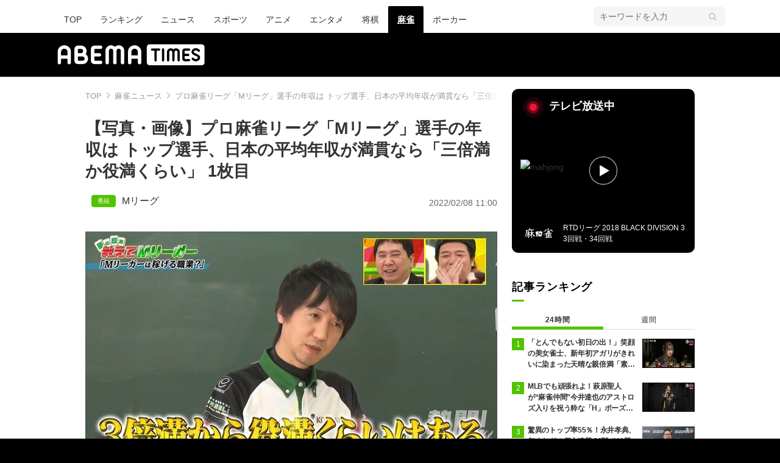

--- FILE ---
content_type: text/html; charset=utf-8
request_url: https://times.abema.tv/articles/photo/10013948
body_size: 14695
content:
<!DOCTYPE html>
<html lang="ja">
<head>
<meta charset="utf-8">
  <meta http-equiv="X-UA-Compatible" content="IE=edge">
  <meta name="viewport" content="width=device-width">
<title>【写真・画像】プロ麻雀リーグ「Mリーグ」選手の年収は トップ選手、日本の平均年収が満貫なら「三倍満か役満くらい」 1枚目 | 麻雀 | ABEMA TIMES | アベマタイムズ</title>
<meta name="description" content="【写真】イメージとともに、その年収も確実に上昇しているようだ。プロ麻雀リーグ「Mリーグ」は2018年にスタートし、今年で4シーズン目。年々、知名度も上がり、ファンの数も増えている。そんな中、選手の年収はどのように変化しているのか。麻雀ニュース番組「熱闘…">
<meta property="article:publisher" content="https://www.facebook.com/ABEMATIMES/">
<meta property="fb:app_id" content="2226295124255038">
  <meta name="author" content="ABEMA TIMES編集部">
<meta name="theme-color" content="#">
  <meta name="robots" content="max-image-preview:large">

  <meta property="og:locale" content="ja_JP">
  <meta property="og:site_name" content="ABEMA TIMES">
<meta property="og:url" content="https://times.abema.tv/articles/photo/10013948">
<meta property="og:type" content="article">
<meta property="og:title" content="【写真・画像】プロ麻雀リーグ「Mリーグ」選手の年収は トップ選手、日本の平均年収が満貫なら「三倍満か役満くらい」 1枚目 | 麻雀 | ABEMA TIMES | アベマタイムズ">
<meta property="og:image" content="https://times-abema.ismcdn.jp/mwimgs/8/b/1200w/img_8be9545b437eb4ffaadfcc108034ade2196288.jpg">
<meta property="og:description" content="【写真】イメージとともに、その年収も確実に上昇しているようだ。プロ麻雀リーグ「Mリーグ」は2018年にスタートし、今年で4シーズン目。年々、知名度も上がり、ファンの数も増えている。そんな中、選手の年収はどのように変化しているのか。麻雀ニュース番組「熱闘…">
<meta name="twitter:card" content="summary_large_image">
<meta name="twitter:site" content="@ABEMATIMES">
<meta name="twitter:domain" content="times.abema.tv">
<link rel="alternate" type="application/rss+xml" title="RSS | ABEMA TIMES" href="https://times.abema.tv/list/feed/rss">
  <link rel="shortcut icon" type="image/vnd.microsoft.icon" href="https://times-abema.ismcdn.jp/favicon.ico">
<link rel="apple-touch-icon-precomposed" href="https://times-abema.ismcdn.jp/common/images/icons/apple-touch-icon.png">
<link rel="preload" as="image" href="https://times-abema.ismcdn.jp/common/images/abema/logo-categories.png">
<link rel="preload" as="image" href="https://times-abema.ismcdn.jp/mwimgs/8/b/724w/img_8be9545b437eb4ffaadfcc108034ade2196288.jpg" imagesrcset="https://times-abema.ismcdn.jp/mwimgs/8/b/724w/img_8be9545b437eb4ffaadfcc108034ade2196288.jpg 1x, https://times-abema.ismcdn.jp/mwimgs/8/b/1448w/img_8be9545b437eb4ffaadfcc108034ade2196288.jpg 2x" fetchpriority="high">
<link rel="stylesheet" href="https://times-abema.ismcdn.jp/resources/abema/css/pc/pages/gallery.css?rd=202512151101">
<link rel="stylesheet" href="https://times-abema.ismcdn.jp/resources/abema/css/pc/pages/leafs.css?rd=202512151101">
  <link rel="manifest" href="/manifest.json?rd=202512151101">


<link rel="preconnect" href="https://times-abema.ismcdn.jp" crossorigin>
<link rel="preconnect" href="https://www.google-analytics.com" crossorigin>
<link rel="preconnect" href="https://www.googletagmanager.com" crossorigin>
<link rel="preconnect" href="https://analytics.google.com" crossorigin>
<link rel="preconnect" href="https://storage.googleapis.com" crossorigin>
<link rel="preconnect" href="https://image.p-c2-x.abema-tv.com" crossorigin>
<link rel="preconnect" href="https://abema.tv" crossorigin>
<link rel="preconnect" href="https://code.jquery.com" crossorigin>

<!-- Google Tag Manager -->
<script>

  window.dataLayer = window.dataLayer || [];
  var hash = {"article_id":10013948,"category_id":"麻雀","sub_category_id":null,"publish_data":"2022/02/08","is_interstitial_article":false,"article_type":"default"};
    if (document.referrer) {
      hash['previous_page'] = document.referrer;
    }
  dataLayer.push(hash);
  dataLayer.push({'event': 'pageview'});
  console.log(dataLayer[0], 'dataLayer');
</script>
<script>(function(w,d,s,l,i){w[l]=w[l]||[];w[l].push({'gtm.start':
new Date().getTime(),event:'gtm.js'});var f=d.getElementsByTagName(s)[0],
j=d.createElement(s),dl=l!='dataLayer'?'&l='+l:'';j.async=true;j.src=
'https://www.googletagmanager.com/gtm.js?id='+i+dl;f.parentNode.insertBefore(j,f);
})(window,document,'script','dataLayer','GTM-TFVZ8N');</script>
<!-- End Google Tag Manager -->


<script type="application/ld+json">
[{"@context":"http://schema.org","@type":"WebSite","name":"ABEMA TIMES","alternateName":"ABEMA TIMES | ABEMA公式ニュースサイト","url":"https://times.abema.tv","sameAs":["https://www.facebook.com/ABEMATIMES/","https://x.com/ABEMATIMES"],"potentialAction":{"@type":"SearchAction","target":"https://times.abema.tv/list/search?fulltext={fulltext}","query-input":"required name=fulltext"}},{"@context":"http://schema.org","@type":"SiteNavigationElement","url":["/"]},{"@context":"http://schema.org","@type":"BreadcrumbList","itemListElement":[{"@type":"ListItem","position":1,"item":{"@id":"https://times.abema.tv","name":"ABEMA TIMES"}},{"@type":"ListItem","position":2,"item":{"@id":"https://times.abema.tv/mahjong","name":"麻雀ニュース"}},{"@type":"ListItem","position":3,"item":{"@id":"https://times.abema.tv/articles/photo/10013948","name":"プロ麻雀リーグ「Mリーグ」選手の年収は トップ選手、日本の平均年収が満貫なら「三倍満か役満くらい」"}}]},{"@context":"http://schema.org","@type":"NewsArticle","mainEntityOfPage":{"@type":"WebPage","@id":"https://times.abema.tv/articles/-/10013948"},"headline":"プロ麻雀リーグ「Mリーグ」選手の年収は トップ選手、日本の平均年収が満貫なら「三倍満か役満くらい」","image":{"@type":"ImageObject","url":"https://times-abema.ismcdn.jp/mwimgs/8/b/1200w/img_8be9545b437eb4ffaadfcc108034ade2196288.jpg","width":"1200","height":"675"},"datePublished":"2022-02-08T11:00:00+09:00","dateModified":"2022-02-08T11:00:00+09:00","author":{"@type":"Organization","name":"ABEMA TIMES編集部"},"description":"イメージとともに、その年収も確実に上昇しているようだ。プロ麻雀リーグ「Mリーグ」は2018年にスタートし、今年で4シーズン目。年々、知名度も上がり、ファンの数も増えている。そんな中、選手の年収はどのように変化しているのか。麻雀ニュース番組「熱闘…","publisher":{"@type":"Organization","name":"ABEMA TIMES","logo":{"@type":"ImageObject","url":"https://times.abema.tv/common/images/abema/bn_400x60.png"}}}]
</script>

    <script type="text/javascript">
      window._taboola = window._taboola || [];
      _taboola.push({photo:'auto'});
      !function (e, f, u, i) {
        if (!document.getElementById(i)){
          e.async = 1;
          e.src = u;
          e.id = i;
          f.parentNode.insertBefore(e, f);
        }
      }(document.createElement('script'),
      document.getElementsByTagName('script')[0],
      '//cdn.taboola.com/libtrc/abematimes-network/loader.js',
      'tb_loader_script');
      if(window.performance && typeof window.performance.mark == 'function')
        {window.performance.mark('tbl_ic');}
    </script>


<script type="text/javascript">
  window.googletag = window.googletag || {};
  window.googletag.cmd = window.googletag.cmd || [];
  console.log('gpt.js読み込み')
</script>


<script async src="https://securepubads.g.doubleclick.net/tag/js/gpt.js" crossorigin="anonymous"></script>


<script type="text/javascript">
  window.pbjs = window.pbjs || {};
  window.pbjs.que = window.pbjs.que || [];
</script>
<script async='async' src="https://flux-cdn.com/client/1000354/times-abema_01654.min.js"></script>
<script type="text/javascript">
  window.fluxtag = {
    readyBids: {
      prebid: false,
      amazon: false,
      google: false
    },
    failSafeTimeout: 3e3,
    isFn: function isFn(object) {
      var _t = 'Function';
      var toString = Object.prototype.toString;
      return toString.call(object) === '[object ' + _t + ']';
    },
    launchAdServer: function() {
      if (!fluxtag.readyBids.prebid || !fluxtag.readyBids.amazon) {
        return;
      }
      fluxtag.requestAdServer();
    },
    requestAdServer: function() {
      if (!fluxtag.readyBids.google) {
        fluxtag.readyBids.google = true;
        googletag.cmd.push(function () {
          if (!!(pbjs.setTargetingForGPTAsync) && fluxtag.isFn(pbjs.setTargetingForGPTAsync)) {
            pbjs.que.push(function () {
              pbjs.setTargetingForGPTAsync();
            });
          }
          googletag.pubads().refresh();
        });
      }
    }
  };
</script>
<script type="text/javascript">
  setTimeout(function() {
    fluxtag.requestAdServer();
  }, fluxtag.failSafeTimeout);
</script>
<script type='text/javascript'>
  ! function (a9, a, p, s, t, A, g) {
    if (a[a9]) return;

    function q(c, r) {
      a[a9]._Q.push([c, r])
    }
    a[a9] = {
      init: function () {
        q("i", arguments)
      },
      fetchBids: function () {
        q("f", arguments)
      },
      setDisplayBids: function () {},
      targetingKeys: function () {
        return []
      },
      _Q: []
    };
    A = p.createElement(s);
    A.async = !0;
    A.src = t;
    g = p.getElementsByTagName(s)[0];
    g.parentNode.insertBefore(A, g)
  }("apstag", window, document, "script", "//c.amazon-adsystem.com/aax2/apstag.js");
  apstag.init({
    pubID: '5232',
    adServer: 'googletag',
    bidTimeout: 1e3
  });
  apstag.fetchBids({
    slots: [{
  slotID: "div-gpt-ad-1698676584485-0",
  slotName: "/22954913985/all_all_pc_rightcolumn1",
  sizes: [300,250]
}
,{
  slotID: "div-gpt-ad-1698676604498-0",
  slotName: "/22954913985/all_all_pc_rightcolumn2",
  sizes: [300,600]
}
,{
  slotID: "div-gpt-ad-1693799467200-0",
  slotName: "/22954913985/article_all_pc_photo_1",
  sizes: [[336,280],[300,250]]
}
,{
  slotID: "div-gpt-ad-1693799616902-0",
  slotName: "/22954913985/article_all_pc_photo_2",
  sizes: [[336,280],[300,250]]
}
]
  }, function (bids) {
    googletag.cmd.push(function () {
      apstag.setDisplayBids();

      fluxtag.readyBids.amazon = true;
      fluxtag.launchAdServer();
    });
  });
</script>

<script>
  googletag.cmd.push(function() {
    googletag.pubads().setTargeting('genre', 'mahjong');
    
    googletag.defineSlot('/22954913985/article_all_pc_gateleft', [200, 701], 'div-gpt-ad-1702011303152-0').setCollapseEmptyDiv(true, true).addService(googletag.pubads());
googletag.defineSlot('/22954913985/article_all_pc_gatetop', [1040, 250], 'div-gpt-ad-1698672125497-0').setCollapseEmptyDiv(true).addService(googletag.pubads());
googletag.defineSlot('/22954913985/article_all_pc_gateright', [200, 700], 'div-gpt-ad-1702011093675-0').setCollapseEmptyDiv(true, true).addService(googletag.pubads());
googletag.defineSlot('/22954913985/all_all_pc_rightcolumn1', [300, 250], 'div-gpt-ad-1698676584485-0').addService(googletag.pubads());
googletag.defineSlot('/22954913985/all_all_pc_rightcolumn2', [300, 600], 'div-gpt-ad-1698676604498-0').addService(googletag.pubads());
var anchorSlot;
anchorSlot = googletag.defineOutOfPageSlot('/22954913985/article_all_pc_anker', googletag.enums.OutOfPageFormat.BOTTOM_ANCHOR);

if (anchorSlot) {
  anchorSlot.addService(googletag.pubads());

  window.googletag.pubads().addEventListener('slotRenderEnded', function (event) {
    if(event.isEmpty){
      console.log('gtag isEmpty');
      console.log(event.slot.getSlotElementId());
      return false;
    }
    if(event.slot.getSlotElementId().indexOf('article_all_pc_anker') > -1){
      if(event.size.length){
        var h = event.size[1];
        window.addEventListener('load', function(){
          console.log('gtag listener in load listener');
          $('.js-to-top').css('bottom', h + 47 + 'px');
        });
      }
    }
  });
}
var interstitialSlot;
interstitialSlot = googletag.defineOutOfPageSlot('/22954913985/article_all_pc_interstitial',googletag.enums.OutOfPageFormat.INTERSTITIAL);

if (interstitialSlot) {
  interstitialSlot.addService(googletag.pubads());
}
googletag.defineSlot('/22954913985/article_all_pc_kijiue', [728, 90], 'div-gpt-ad-1692929856131-0').addService(googletag.pubads());
googletag.defineSlot('/22954913985/article_all_pc_photo_1', [[336, 280], [300, 250]], 'div-gpt-ad-1693799467200-0').addService(googletag.pubads());
googletag.defineSlot('/22954913985/article_all_pc_photo_2', [[336, 280], [300, 250]], 'div-gpt-ad-1693799616902-0').addService(googletag.pubads());


    function randomInt(min, max) {
      return Math.floor( Math.random() * (max + 1 - min) ) + min;
    }

      googletag.pubads().setTargeting("fluct_ad_group", String(randomInt(1, 10)));

    googletag.pubads().disableInitialLoad();
    googletag.pubads().enableSingleRequest();

    googletag.enableServices();

    if (!!(window.pbFlux) && !!(window.pbFlux.prebidBidder) && fluxtag.isFn(window.pbFlux.prebidBidder)) {
      pbjs.que.push(function () {
        window.pbFlux.prebidBidder();
      });
    } else {
      fluxtag.readyBids.prebid = true;
      fluxtag.launchAdServer();
    }
  });


window.googletag = window.googletag || {cmd: []};
for(i=1; i<=1; i++) {
  const adSlot = [];
  let id1 = 'div-gpt-ad-1693799467200-' + i;
  let id2 = 'div-gpt-ad-1693799616902-' + i;
  googletag.cmd.push(function() {
    adSlot.push(googletag.defineSlot('/22954913985/article_all_pc_photo_1', [[336, 280], [300, 250]], id1).addService(googletag.pubads()));
    adSlot.push(googletag.defineSlot('/22954913985/article_all_pc_photo_2', [[336, 280], [300, 250]], id2).addService(googletag.pubads()));
    googletag.pubads().refresh(adSlot);
  });
}

  (function() {
    var pa = document.createElement('script'); pa.type = 'text/javascript'; pa.charset = "utf-8"; pa.async = true;
    pa.src = window.location.protocol + "//api.popin.cc/searchbox/abematimes.js";
    var s = document.getElementsByTagName('script')[0]; s.parentNode.insertBefore(pa, s);
  })();
</script>

<script async src="https://yads.c.yimg.jp/js/yads-async.js"></script>
  <script async src="https://pagead2.googlesyndication.com/pagead/js/adsbygoogle.js?client=ca-pub-6845393640653469" crossorigin="anonymous"></script>


<script>
window.pushMST_config={"vapidPK":"BIZgYrmxqBfolcrCDu0L4R5IkCzwyZaCqvz9EmY2mrLijpPduFfUTiFTqoGquDzcBfiJrAo1mkSQ5jgxhbw1qfU","enableOverlay":true,"swPath":"/sw.js","i18n":{}};
  var pushmasterTag = document.createElement('script');
  pushmasterTag.src = "https://cdn.pushmaster-cdn.xyz/scripts/publishers/685522a816a8578b6e2d6de5/SDK.js";
  pushmasterTag.setAttribute('defer','');

  var firstScriptTag = document.getElementsByTagName('script')[0];
  firstScriptTag.parentNode.insertBefore(pushmasterTag, firstScriptTag);
</script>

<script type="module" src="https://cdn01.stright.bizris.com/js/1.0/cookie_consent_setting.js?banner_type=banner" charset="UTF-8" data-site-id="SIT-d3c1466c-ed71-46c6-86aa-70095421e33d"></script></head>
<body>
<div class="page leafs gallery">
<header class="g-header">
    <div class="g-header-wrapper">
      <nav class="g-nav">
        <ul class="g-nav-list">
          <li class="g-nav-list__list"><a class="g-nav-list__link" href="/">TOP</a></li>
          <li class="g-nav-list__list"><a class="g-nav-list__link" href="/ranking/realtime">ランキング</a></li>
            <li class="g-nav-list__list"><a class="g-nav-list__link" href="/news">ニュース</a></li>
            <li class="g-nav-list__list"><a class="g-nav-list__link" href="/sports">スポーツ</a></li>
            <li class="g-nav-list__list"><a class="g-nav-list__link" href="/anime">アニメ</a></li>
            <li class="g-nav-list__list"><a class="g-nav-list__link" href="/entame">エンタメ</a></li>
            <li class="g-nav-list__list"><a class="g-nav-list__link" href="/shogi">将棋</a></li>
            <li class="g-nav-list__list"><a class="g-nav-list__link is-current" href="/mahjong">麻雀</a></li>
            <li class="g-nav-list__list"><a class="g-nav-list__link" href="/poker">ポーカー</a></li>
        </ul>
      </nav>
        <div class="c-tools">
            
          <div class="c-keyword-search">
            <label for="keyword_search" class="c-keyword-search__label">
              <input id="keyword_search" type="input" placeholder="キーワードを入力" class="c-keyword-search__input js-search-text">
            </label>
          </div>
        </div>
    </div>
  <div class="g-subnav-div">
    <div class="g-header-wrapper">
      <div class="g-header-logo">
          <a class="g-header-logo__link" href="/"><img class="g-header-logo__img" src="https://times-abema.ismcdn.jp/common/images/abema/logo-categories.png" width="250" height="45" alt="ニュース【ABEMA TIMES | アベマタイムズ】"></a>
      </div>
    </div>
  </div>
</header>  <div class="l-wrapper --ad-gate">
      <!-- /22954913985/article_all_pc_gateleft -->
<div id='div-gpt-ad-1702011303152-0' class="l-ad-gete-side">
  <script>
    googletag.cmd.push(function() { googletag.display('div-gpt-ad-1702011303152-0'); });
  </script>
</div>
    <div class="l-contents">
        <div class="l-ad-gate-top">
  <!-- /22954913985/article_all_pc_gatetop -->
  <div id='div-gpt-ad-1698672125497-0' style='min-width: 1040px; min-height: 250px;'>
    <script>
      googletag.cmd.push(function() { googletag.display('div-gpt-ad-1698672125497-0'); });
    </script>
  </div>
</div>
      <div class="l-main-side-wrapper">
        <main class="l-main">
<div class="l-component-wrapper mgb-pc--25">
  <nav class="c-breadcrumb">
    <ol class="c-breadcrumb__list">
      <li class="c-breadcrumb__item"><a href="/" class="c-breadcrumb__link">TOP</a></li>
      <li class="c-breadcrumb__item"><a href="/mahjong" class="c-breadcrumb__link">麻雀ニュース</a></li>
      <li class="c-breadcrumb__item"><a href="https://times.abema.tv/articles/photo/10013948" class="c-breadcrumb__link">プロ麻雀リーグ「Mリーグ」選手の年収は トップ選手、日本の平均年収が満貫なら「三倍満か役満くらい」</a></li>
    </ol>
  </nav>
</div>          <article>
<div class="article-header">
    <h1 class="article-header__title">【写真・画像】プロ麻雀リーグ「Mリーグ」選手の年収は トップ選手、日本の平均年収が満貫なら「三倍満か役満くらい」 1枚目</h1>
  <div class="l-flex l-items-end">
    <div class="article-header-tags l-flex-1"><div class="article-header-tags__tag --program l-space-x-2"><a href="/feature/program/m-league" class="article-header-tags__tag-link">Mリーグ</a></div></div>
    <time datetime="2022-02-08T11:00:00+09:00" class="article-header__date l-flex-initial">2022/02/08 11:00</time>
  </div>
</div>
            <div class="article-body">
  <script>
    window.TOOLS = {};
    window.TOOLS.cdn = '';
    window.TOOLS.device = '';
    window.TOOLS.title = 'プロ麻雀リーグ「Mリーグ」選手の年収は トップ選手、日本の平均年収が満貫なら「三倍満か役満くらい」';
    window.GALLERY = {};
    window.GALLERY.photos = [{"src":"/mwimgs/8/b/-/img_8be9545b437eb4ffaadfcc108034ade2196288.jpg","caption":"","imgx1":"https://times-abema.ismcdn.jp/mwimgs/8/b/676w/img_8be9545b437eb4ffaadfcc108034ade2196288.jpg","imgx2":"https://times-abema.ismcdn.jp/mwimgs/8/b/1352w/img_8be9545b437eb4ffaadfcc108034ade2196288.jpg","height":380}];
    window.GALLERY.page = 1
    window.GALLERY.total = 1

  </script>
    <div class="js-gallery-body">
    <figure id="p1">
<a class="article-gallery-img-wrap --link" href="https://abema.go.link/video/episode/444-12_s20_p19?utm_campaign=abematimes_20220208_free_10013948_link_article_gallery_01&utm_medium=web&utm_source=abematimes&adj_t=1o8o1k5q&adj_campaign=202202&adj_adgroup=08&adj_creative=abematimes_20220208_free_10013948_link_article_gallery_num&adj_tracker_limit=25000&adj_redirect=https%3A%2F%2Fabema.tv%2Fvideo%2Fepisode%2F444-12_s20_p19%3Futm_campaign%3Dabematimes_20220208_free_10013948_link_article_gallery_num%26utm_medium%3Dweb%26utm_source%3Dabematimes" target="_blank"><img class="js-gallery-scroll" src="https://times-abema.ismcdn.jp/mwimgs/8/b/676w/img_8be9545b437eb4ffaadfcc108034ade2196288.jpg" srcset="https://times-abema.ismcdn.jp/mwimgs/8/b/676w/img_8be9545b437eb4ffaadfcc108034ade2196288.jpg 1x, https://times-abema.ismcdn.jp/mwimgs/8/b/1352w/img_8be9545b437eb4ffaadfcc108034ade2196288.jpg 2x" data-gallery-src="https://times-abema.ismcdn.jp/mwimgs/8/b/1352w/img_8be9545b437eb4ffaadfcc108034ade2196288.jpg" alt="プロ麻雀リーグ「Mリーグ」選手の年収は トップ選手、日本の平均年収が満貫なら「三倍満か役満くらい」 1枚目" width="676" height="380"></a>
<div class="article-gallery-text">
<div>画像1枚目／1枚</div>
  </div>
</figure>
<div class="article-gallery-btn-wrap">
  <a class="article-gallery-btn --article" href="/articles/-/10013948?page=1">記事を読む</a>
<a class="article-gallery-btn --tv" href="https://abema.go.link/video/episode/444-12_s20_p19?utm_campaign=abematimes_20220208_free_10013948_link_article_gallery_num&utm_medium=web&utm_source=abematimes&adj_t=1o8o1k5q&adj_campaign=202202&adj_adgroup=08&adj_creative=abematimes_20220208_free_10013948_link_article_gallery_num&adj_tracker_limit=25000&adj_redirect=https%3A%2F%2Fabema.tv%2Fvideo%2Fepisode%2F444-12_s20_p19%3Futm_campaign%3Dabematimes_20220208_free_10013948_link_article_gallery_num%26utm_medium%3Dweb%26utm_source%3Dabematimes" target="_blank">【映像】ABEMAでみる</a>
</div>
<div class="u-lg-flex u-lg-justify-between mgb-pc--40" style='min-height: 250px;'>
<!-- /22954913985/article_all_pc_photo_1 -->
<div id='div-gpt-ad-1693799467200-1' style='min-width: 300px; min-height: 250px;'>
  <script>
    googletag.cmd.push(function() { googletag.display('div-gpt-ad-1693799467200-1'); });
  </script>
</div>
<!-- /22954913985/article_all_pc_photo_2 -->
<div id='div-gpt-ad-1693799616902-1' style='min-width: 300px; min-height: 250px;'>
  <script>
    googletag.cmd.push(function() { googletag.display('div-gpt-ad-1693799616902-1'); });
  </script>
</div>
</div>

    <div class="js-gallery-more" data-page="1" data-device="pc" data-article="/articles/-/10013948?page=1" data-tv="https://abema.go.link/video/episode/444-12_s20_p19?utm_campaign=abematimes_20220208_free_10013948_link_article_gallery_num&utm_medium=web&utm_source=abematimes&adj_t=1o8o1k5q&adj_campaign=202202&adj_adgroup=08&adj_creative=abematimes_20220208_free_10013948_link_article_gallery_num&adj_tracker_limit=25000&adj_redirect=https%3A%2F%2Fabema.tv%2Fvideo%2Fepisode%2F444-12_s20_p19%3Futm_campaign%3Dabematimes_20220208_free_10013948_link_article_gallery_num%26utm_medium%3Dweb%26utm_source%3Dabematimes"></div>
  </div>
              <div class="article-relation-links">
  
  <div><a href="https://abema.go.link/video/episode/444-12_s20_p19?utm_campaign=abematimes_20220208_free_10013948_link_article_gallery_tx&amp;utm_medium=web&amp;utm_source=abematimes&amp;adj_t=1o8o1k5q&amp;adj_campaign=202202&amp;adj_adgroup=08&amp;adj_creative=abematimes_20220208_free_10013948_link_article_gallery_tx&amp;adj_tracker_limit=25000&amp;adj_redirect=https%3A%2F%2Fabema.tv%2Fvideo%2Fepisode%2F444-12_s20_p19%3Futm_campaign%3Dabematimes_20220208_free_10013948_link_article_gallery_tx%26utm_medium%3Dweb%26utm_source%3Dabematimes" class="article-relation-links__link">【動画】Mリーガーのトップ選手は平均年収の4倍稼ぐ？</a></div>
</div>

              <div class="article-relation-card l-article-relation-card">


            <a href="https://abema.tv/video/episode/444-12_s20_p19" target="_blank" class="article-relation-card__link">
              <div class="l-article-relation-card__img"><img src="[data-uri]" data-src="https://times-abema.ismcdn.jp/mwimgs/8/b/200w/img_8be9545b437eb4ffaadfcc108034ade2196288.jpg" data-srcset="https://times-abema.ismcdn.jp/mwimgs/8/b/200w/img_8be9545b437eb4ffaadfcc108034ade2196288.jpg 1x,https://times-abema.ismcdn.jp/mwimgs/8/b/400w/img_8be9545b437eb4ffaadfcc108034ade2196288.jpg 2x" width="200" height="112" class="article-relation-card__img not-fiximg lazy" alt="【動画】Mリーガーのトップ選手は平均年収の4倍稼ぐ？" style=""></div>
              <div class="l-article-relation-card__letters article-relation-card-letters">
                <div class="article-relation-card-letters__inner">
                  <div class="article-relation-card__ttl">【動画】Mリーガーのトップ選手は平均年収の4倍稼ぐ？</div>
                  
                </div>
                <div class="article-relation-card__media">ABEMA</div>
              </div>
            </a>
          </div>

              <div class="article-relation-card l-article-relation-card --abematv">




            <a href="https://abema.go.link/lp/m-league-onair?utm_campaign=abematimes_20220208_free_10013948_link_article_gallery_box_footer&amp;utm_medium=web&amp;utm_source=abematimes&amp;adj_t=1o8o1k5q&amp;adj_campaign=202202&amp;adj_adgroup=08&amp;adj_creative=abematimes_20220208_free_10013948_link_article_gallery_box_footer&amp;adj_tracker_limit=25000&amp;adj_redirect=https%3A%2F%2Fabema.tv%2Flp%2Fm-league-onair%3Futm_campaign%3Dabematimes_20220208_free_10013948_link_article_gallery_box_footer%26utm_medium%3Dweb%26utm_source%3Dabematimes" target="_blank" class="article-relation-card__link">
              <div class="l-article-relation-card__img"><img src="[data-uri]" data-src="https://times-abema.ismcdn.jp/mwimgs/d/a/200w/img_daac48184f7ea47f3417ef63f8c77b5026328.jpg" data-srcset="https://times-abema.ismcdn.jp/mwimgs/d/a/200w/img_daac48184f7ea47f3417ef63f8c77b5026328.jpg 1x,https://times-abema.ismcdn.jp/mwimgs/d/a/400w/img_daac48184f7ea47f3417ef63f8c77b5026328.jpg 2x" width="200" height="112" class="article-relation-card__img not-fiximg lazy" alt="Mリーグ 配信情報まとめ" style=""></div>
              <div class="l-article-relation-card__letters article-relation-card-letters">
                <div class="article-relation-card-letters__inner">
                  <div class="article-relation-card__ttl">Mリーグ 配信情報まとめ</div>
                  
                </div>
                <div class="article-relation-card__logo"><span>ABEMAでみる</span></div>
              </div>
            </a>
          </div>

<h3>Amazon人気商品</h3>

<div class="article-relation-card l-article-relation-card">




            <a href="https://amzn.to/4lXu3pB" target="_blank" class="article-relation-card__link">
              <div class="l-article-relation-card__img"><img src="[data-uri]" data-src="https://m.media-amazon.com/images/I/71tFKJb60gL._AC_SX679_.jpg" width="200" height="" class="article-relation-card__img not-fiximg lazy" alt="フェイスタオル ホテル仕様 ふかふか" style=""></div>
              <div class="l-article-relation-card__letters article-relation-card-letters">
                <div class="article-relation-card-letters__inner">
                  <div class="article-relation-card__ttl">フェイスタオル ホテル仕様 ふかふか</div>
                  <div class="article-relation-card__outset">タオル研究所</div>
                </div>
                <div class="article-relation-card__media">Amazon</div>
              </div>
            </a>
          </div>

<div class="article-relation-card l-article-relation-card">




            <a href="https://amzn.to/3IrtTZ0" target="_blank" class="article-relation-card__link">
              <div class="l-article-relation-card__img"><img src="[data-uri]" data-src="https://m.media-amazon.com/images/I/51tKCfsuqOL._AC_SX679_PIbundle-3,TopRight,0,0_SH20_.jpg" width="200" height="" class="article-relation-card__img not-fiximg lazy" alt="奇跡の歯ブラシ" style=""></div>
              <div class="l-article-relation-card__letters article-relation-card-letters">
                <div class="article-relation-card-letters__inner">
                  <div class="article-relation-card__ttl">奇跡の歯ブラシ</div>
                  <div class="article-relation-card__outset">3本セット なぞるだけで汚れがおちる</div>
                </div>
                <div class="article-relation-card__media">Amazon</div>
              </div>
            </a>
          </div>

              
            </div>

<div class="l-main-row">
  <div class="article-sns">
    <div class="article-sns__list">
      <a href="https://www.facebook.com/sharer.php?src=bm&u=https%3A%2F%2Ftimes.abema.tv%2Farticles%2Fphoto%2F10013948&t=%E3%83%97%E3%83%AD%E9%BA%BB%E9%9B%80%E3%83%AA%E3%83%BC%E3%82%B0%E3%80%8CM%E3%83%AA%E3%83%BC%E3%82%B0%E3%80%8D%E9%81%B8%E6%89%8B%E3%81%AE%E5%B9%B4%E5%8F%8E%E3%81%AF+%E3%83%88%E3%83%83%E3%83%97%E9%81%B8%E6%89%8B%E3%80%81%E6%97%A5%E6%9C%AC%E3%81%AE%E5%B9%B3%E5%9D%87%E5%B9%B4%E5%8F%8E%E3%81%8C%E6%BA%80%E8%B2%AB%E3%81%AA%E3%82%89%E3%80%8C%E4%B8%89%E5%80%8D%E6%BA%80%E3%81%8B%E5%BD%B9%E6%BA%80%E3%81%8F%E3%82%89%E3%81%84%E3%80%8D" data-url="https://www.facebook.com/sharer.php?src=bm&u=https%3A%2F%2Ftimes.abema.tv%2Farticles%2Fphoto%2F10013948&t=%E3%83%97%E3%83%AD%E9%BA%BB%E9%9B%80%E3%83%AA%E3%83%BC%E3%82%B0%E3%80%8CM%E3%83%AA%E3%83%BC%E3%82%B0%E3%80%8D%E9%81%B8%E6%89%8B%E3%81%AE%E5%B9%B4%E5%8F%8E%E3%81%AF+%E3%83%88%E3%83%83%E3%83%97%E9%81%B8%E6%89%8B%E3%80%81%E6%97%A5%E6%9C%AC%E3%81%AE%E5%B9%B3%E5%9D%87%E5%B9%B4%E5%8F%8E%E3%81%8C%E6%BA%80%E8%B2%AB%E3%81%AA%E3%82%89%E3%80%8C%E4%B8%89%E5%80%8D%E6%BA%80%E3%81%8B%E5%BD%B9%E6%BA%80%E3%81%8F%E3%82%89%E3%81%84%E3%80%8D" class="article-sns__item js-share u-block" target="_blank">
        <div class="article-sns__iwrap --fb"><img src="[data-uri]" data-src="https://times-abema.ismcdn.jp/common/images/i_sns_fb.png" width="30" height="30" class="article-sns__iwrap-img --fb lazy" alt="Facebook" style=""></div>
      </a>
      <a href="https://x.com/intent/tweet?url=https%3A%2F%2Ftimes.abema.tv%2Farticles%2Fphoto%2F10013948&text=%E3%83%97%E3%83%AD%E9%BA%BB%E9%9B%80%E3%83%AA%E3%83%BC%E3%82%B0%E3%80%8CM%E3%83%AA%E3%83%BC%E3%82%B0%E3%80%8D%E9%81%B8%E6%89%8B%E3%81%AE%E5%B9%B4%E5%8F%8E%E3%81%AF+%E3%83%88%E3%83%83%E3%83%97%E9%81%B8%E6%89%8B%E3%80%81%E6%97%A5%E6%9C%AC%E3%81%AE%E5%B9%B3%E5%9D%87%E5%B9%B4%E5%8F%8E%E3%81%8C%E6%BA%80%E8%B2%AB%E3%81%AA%E3%82%89%E3%80%8C%E4%B8%89%E5%80%8D%E6%BA%80%E3%81%8B%E5%BD%B9%E6%BA%80%E3%81%8F%E3%82%89%E3%81%84%E3%80%8D" data-url="https://x.com/intent/tweet?url=https%3A%2F%2Ftimes.abema.tv%2Farticles%2Fphoto%2F10013948&text=%E3%83%97%E3%83%AD%E9%BA%BB%E9%9B%80%E3%83%AA%E3%83%BC%E3%82%B0%E3%80%8CM%E3%83%AA%E3%83%BC%E3%82%B0%E3%80%8D%E9%81%B8%E6%89%8B%E3%81%AE%E5%B9%B4%E5%8F%8E%E3%81%AF+%E3%83%88%E3%83%83%E3%83%97%E9%81%B8%E6%89%8B%E3%80%81%E6%97%A5%E6%9C%AC%E3%81%AE%E5%B9%B3%E5%9D%87%E5%B9%B4%E5%8F%8E%E3%81%8C%E6%BA%80%E8%B2%AB%E3%81%AA%E3%82%89%E3%80%8C%E4%B8%89%E5%80%8D%E6%BA%80%E3%81%8B%E5%BD%B9%E6%BA%80%E3%81%8F%E3%82%89%E3%81%84%E3%80%8D" class="article-sns__item js-share u-block" target="_blank">
        <div class="article-sns__iwrap --tw">Twitter</div>
      </a>
      <a href="https://b.hatena.ne.jp/entry/https%3A%2F%2Ftimes.abema.tv%2Farticles%2Fphoto%2F10013948" data-url="https://b.hatena.ne.jp/entry/https%3A%2F%2Ftimes.abema.tv%2Farticles%2Fphoto%2F10013948" class="article-sns__item js-share u-block" target="_blank">
        <div class="article-sns__iwrap --hatena"><img src="[data-uri]" data-src="https://times-abema.ismcdn.jp/common/images/i_sns_hatebu.svg" width="30" height="30" class="article-sns__iwrap-img lazy" alt="はてなブックマーク" style=""></div>
      </a>
      <a href="https://social-plugins.line.me/lineit/share?url=https%3A%2F%2Ftimes.abema.tv%2Farticles%2Fphoto%2F10013948" data-url="https://social-plugins.line.me/lineit/share?url=https%3A%2F%2Ftimes.abema.tv%2Farticles%2Fphoto%2F10013948" class="article-sns__item js-share u-block" target="_blank">
        <div class="article-sns__iwrap --line"><img src="[data-uri]" data-src="https://times-abema.ismcdn.jp/common/images/i_sns_line.svg" width="30" height="30" class="article-sns__iwrap-img lazy" alt="LINE" style=""></div>
      </a>
    </div>
  </div>
</div>




      <div id="taboola-below-photo-thumbnails"></div>
<script type="text/javascript">
  window._taboola = window._taboola || [];
  _taboola.push({
    mode: 'alternating-thumbnails-a',
    container: 'taboola-below-photo-thumbnails',
    placement: 'Below Photo Thumbnails',
    target_type: 'mix'
  });
</script>

          </article>
  

        </main>
        <aside class="l-side">
  <div class="l-component-wrapper">
  <a href="https://abema.go.link/now-on-air/mahjong?utm_campaign=abematimes_20220208_free_10013948_sp_pc_onair_mahjong&utm_medium=web&utm_source=abematimes&adj_t=1o8o1k5q&adj_campaign=202202&adj_adgroup=08&adj_creative=abematimes_20220208_free_10013948_sp_pc_onair_mahjong&adj_tracker_limit=25000&adj_redirect=https%3A%2F%2Fabema.tv%2Fnow-on-air%2Fmahjong%3Futm_campaign%3Dabematimes_20220208_free_10013948_sp_pc_onair_mahjong%26utm_medium%3Dweb%26utm_source%3Dabematimes" target="_blank" class="c-side-on-air js-side-on-air-link">
    <div class="l-flex l-lg-items-center l-lg-mb-1">
      <div class="nowOnAirBadge"><div class="nowOnAirBadge__inner"></div></div>
      <div class="c-article-title l-flex-100"><div class="c-side-on-air__title">テレビ放送中<div class="c-side-on-air__title-time"><span class="js-onair-start"></span><span class="js-onair-end"></span></div></div></div>
    </div>
    <div class="c-side-on-air__block">
      <div class="c-side-on-air__program c-icon-onair">
        <figure class="c-side-on-air__program__img"><img src="https://times-abema.ismcdn.jp/common/images/abema/no_image.jpg" alt="mahjong" class="js-onair-poster" width="424" height="238"></figure><i class="c-side-on-air__program__icon"><img src="https://times-abema.ismcdn.jp/common/images/abema/play.png" width="46" height="46" alt=""></i></div>
        <div class="l-flex l-items-center">
          <div class="c-side-on-air__logo"><img alt="mahjong" src="https://image.p-c2-x.abema-tv.com/image/channels/mahjong/logo.png?width=200" width="200" height="75" class="c-side-on-air__logo-img js-onair-logo"></div>
          <div class="c-side-on-air__lead js-onair-lead"></div>
        </div>
    </div>
  </a>
</div>


  <div class="l-component-wrapper">
  <div class="c-keyword-search">
    <label for="keyword_search" class="c-keyword-search__label">
      <input id="keyword_search" type="input" placeholder="キーワードを入力" class="c-keyword-search__input js-search-text">
    </label>
  </div>
</div>

    <div class="l-component-wrapper l-main-row">
    <section class="c-ranking c-ranking-date c-ranking-daily js-tab-group">
      <div class="c-article-title -underline -dark">記事ランキング</div>
      <div class="c-ranking-tab">
        <div class="c-ranking-tab-item -dark is-active js-tab-item">24時間</div>
        <div class="c-ranking-tab-item -dark js-tab-item">週間</div>
      </div>
      <ul class="c-ranking__list --tab is-show js-tab-block">
          <li class="c-ranking__item">
            <a href="/articles/-/10218151" class="c-ranking__link" data-previous_link="article_ranking_24h_麻雀">
              <div class="c-ranking__block">
                <div class="c-ranking__box">
                  <p class="c-ranking__subject -truncate3"><span>「とんでもない初日の出！」笑顔の美女雀士、新年初アガリがきれいに染まった天晴な親倍満「素晴らしい」「これはすごいちゅも」／麻雀・Mリーグ</span></p>
                </div>
              </div>
              <div class="c-ranking__block">
                <figure class="c-ranking__img"><img src="[data-uri]" data-src="https://times-abema.ismcdn.jp/mwimgs/7/7/120w/img_779d3f8e98b26966551f5b5277840ffe275449.jpg" data-srcset="https://times-abema.ismcdn.jp/mwimgs/7/7/120w/img_779d3f8e98b26966551f5b5277840ffe275449.jpg 1x,https://times-abema.ismcdn.jp/mwimgs/7/7/240w/img_779d3f8e98b26966551f5b5277840ffe275449.jpg 2x" width="120" height="67" class="c-list-category__img__file lazy" alt="「とんでもない初日の出！」笑顔の美女雀士、新年初アガリがきれいに染まった天晴な親倍満「素晴らしい」「これはすごいちゅも」／麻雀・Mリーグ" style=""></figure>
              </div>
            </a>
          </li>
          <li class="c-ranking__item">
            <a href="/articles/-/10218150" class="c-ranking__link" data-previous_link="article_ranking_24h_麻雀">
              <div class="c-ranking__block">
                <div class="c-ranking__box">
                  <p class="c-ranking__subject -truncate3"><span>MLBでも頑張れよ！萩原聖人が“麻雀仲間”今井達也のアストロズ入りを祝う粋な「H」ポーズにファン「かっけぇ」／麻雀・Mリーグ</span></p>
                </div>
              </div>
              <div class="c-ranking__block">
                <figure class="c-ranking__img"><img src="[data-uri]" data-src="https://times-abema.ismcdn.jp/mwimgs/9/0/120w/img_909613e5117662e5d6c677a180f27b12164836.jpg" data-srcset="https://times-abema.ismcdn.jp/mwimgs/9/0/120w/img_909613e5117662e5d6c677a180f27b12164836.jpg 1x,https://times-abema.ismcdn.jp/mwimgs/9/0/240w/img_909613e5117662e5d6c677a180f27b12164836.jpg 2x" width="120" height="67" class="c-list-category__img__file lazy" alt="MLBでも頑張れよ！萩原聖人が“麻雀仲間”今井達也のアストロズ入りを祝う粋な「H」ポーズにファン「かっけぇ」／麻雀・Mリーグ" style=""></figure>
              </div>
            </a>
          </li>
          <li class="c-ranking__item">
            <a href="/articles/-/10218148" class="c-ranking__link" data-previous_link="article_ranking_24h_麻雀">
              <div class="c-ranking__block">
                <div class="c-ranking__box">
                  <p class="c-ranking__subject -truncate3"><span>驚異のトップ率55％！永井孝典、年またぎの個人連勝 20戦で11勝目の超ハイペース「今年も頑張れそうです」／麻雀・Mリーグ</span></p>
                </div>
              </div>
              <div class="c-ranking__block">
                <figure class="c-ranking__img"><img src="[data-uri]" data-src="https://times-abema.ismcdn.jp/mwimgs/0/3/120w/img_03f9abb1c5aa2311f3edd7df258bfa18295344.jpg" data-srcset="https://times-abema.ismcdn.jp/mwimgs/0/3/120w/img_03f9abb1c5aa2311f3edd7df258bfa18295344.jpg 1x,https://times-abema.ismcdn.jp/mwimgs/0/3/240w/img_03f9abb1c5aa2311f3edd7df258bfa18295344.jpg 2x" width="120" height="67" class="c-list-category__img__file lazy" alt="驚異のトップ率55％！永井孝典、年またぎの個人連勝 20戦で11勝目の超ハイペース「今年も頑張れそうです」／麻雀・Mリーグ" style=""></figure>
              </div>
            </a>
          </li>
          <li class="c-ranking__item">
            <a href="/articles/-/10218149" class="c-ranking__link" data-previous_link="article_ranking_24h_麻雀">
              <div class="c-ranking__block">
                <div class="c-ranking__box">
                  <p class="c-ranking__subject -truncate3"><span>大技・小技も自由自在 多井隆晴が大接戦を制し逆転トップ 個人7勝目「永井さんに追いつくくらい活躍したい」／麻雀・Mリーグ</span></p>
                </div>
              </div>
              <div class="c-ranking__block">
                <figure class="c-ranking__img"><img src="[data-uri]" data-src="https://times-abema.ismcdn.jp/mwimgs/4/d/120w/img_4dabb555ec20dbefdbc9a86295416d56338647.jpg" data-srcset="https://times-abema.ismcdn.jp/mwimgs/4/d/120w/img_4dabb555ec20dbefdbc9a86295416d56338647.jpg 1x,https://times-abema.ismcdn.jp/mwimgs/4/d/240w/img_4dabb555ec20dbefdbc9a86295416d56338647.jpg 2x" width="120" height="67" class="c-list-category__img__file lazy" alt="大技・小技も自由自在 多井隆晴が大接戦を制し逆転トップ 個人7勝目「永井さんに追いつくくらい活躍したい」／麻雀・Mリーグ" style=""></figure>
              </div>
            </a>
          </li>
          <li class="c-ranking__item">
            <a href="/articles/-/10218153" class="c-ranking__link" data-previous_link="article_ranking_24h_麻雀">
              <div class="c-ranking__block">
                <div class="c-ranking__box">
                  <p class="c-ranking__subject -truncate3"><span>キレキレの最強雀士は手順も完璧！ミスなし選択で親満貫ツモに一直線の気分爽快シーン「すげえツモ」「間違えないね～」／麻雀・Mリーグ</span></p>
                </div>
              </div>
              <div class="c-ranking__block">
                <figure class="c-ranking__img"><img src="[data-uri]" data-src="https://times-abema.ismcdn.jp/mwimgs/6/0/120w/img_60f62584e53931506c7b23038b22c3eb279165.jpg" data-srcset="https://times-abema.ismcdn.jp/mwimgs/6/0/120w/img_60f62584e53931506c7b23038b22c3eb279165.jpg 1x,https://times-abema.ismcdn.jp/mwimgs/6/0/240w/img_60f62584e53931506c7b23038b22c3eb279165.jpg 2x" width="120" height="67" class="c-list-category__img__file lazy" alt="キレキレの最強雀士は手順も完璧！ミスなし選択で親満貫ツモに一直線の気分爽快シーン「すげえツモ」「間違えないね～」／麻雀・Mリーグ" style=""></figure>
              </div>
            </a>
          </li>
        <li>
          <div class="c-button"><a href="/mahjong/ranking/daily" class="c-button__link">もっと見る</a></div>
        </li>
      </ul>
      <ul class="c-ranking__list --tab js-tab-block">
          <li class="c-ranking__item">
            <a href="/articles/-/10217941" class="c-ranking__link" data-previous_link="article_ranking_weekly_麻雀">
              <div class="c-ranking__block">
                <div class="c-ranking__box">
                  <p class="c-ranking__subject -truncate3"><span>美女がキラキラピアスに役満スタイルのマリアージュ 高宮まり、新年初登場に喜ぶファンたち「まりしゃん素敵」「ウエストほっそ」／麻雀・Mリーグ</span></p>
                </div>
              </div>
              <div class="c-ranking__block">
                <figure class="c-ranking__img"><img src="[data-uri]" data-src="https://times-abema.ismcdn.jp/mwimgs/8/4/120w/img_8473ef16811db64f021a9c35579b9998286057.jpg" data-srcset="https://times-abema.ismcdn.jp/mwimgs/8/4/120w/img_8473ef16811db64f021a9c35579b9998286057.jpg 1x,https://times-abema.ismcdn.jp/mwimgs/8/4/240w/img_8473ef16811db64f021a9c35579b9998286057.jpg 2x" width="120" height="67" class="c-list-category__img__file lazy" alt="美女がキラキラピアスに役満スタイルのマリアージュ 高宮まり、新年初登場に喜ぶファンたち「まりしゃん素敵」「ウエストほっそ」／麻雀・Mリーグ" style=""></figure>
              </div>
            </a>
          </li>
          <li class="c-ranking__item">
            <a href="/articles/-/10201871" class="c-ranking__link" data-previous_link="article_ranking_weekly_麻雀">
              <div class="c-ranking__block">
                <div class="c-ranking__box">
                  <p class="c-ranking__subject -truncate3"><span>「この入場だけで見る価値ある」最強スタイルを持つグラドル雀士、ファン待望の入場シーンが話題沸騰／麻雀・Mリーグ</span></p>
                </div>
              </div>
              <div class="c-ranking__block">
                <figure class="c-ranking__img"><img src="[data-uri]" data-src="https://times-abema.ismcdn.jp/mwimgs/2/d/120w/img_2dc22215de7a02e08bdbc6ce04dd7018301961.jpg" data-srcset="https://times-abema.ismcdn.jp/mwimgs/2/d/120w/img_2dc22215de7a02e08bdbc6ce04dd7018301961.jpg 1x,https://times-abema.ismcdn.jp/mwimgs/2/d/240w/img_2dc22215de7a02e08bdbc6ce04dd7018301961.jpg 2x" width="120" height="67" class="c-list-category__img__file lazy" alt="「この入場だけで見る価値ある」最強スタイルを持つグラドル雀士、ファン待望の入場シーンが話題沸騰／麻雀・Mリーグ" style=""></figure>
              </div>
            </a>
          </li>
          <li class="c-ranking__item">
            <a href="/articles/-/10217952" class="c-ranking__link" data-previous_link="article_ranking_weekly_麻雀">
              <div class="c-ranking__block">
                <div class="c-ranking__box">
                  <p class="c-ranking__subject -truncate3"><span>「うわうわうわうわって…」人気グラビア雀士・高宮まり、突然の超大物手に心臓ドキドキを自ら告白「ふわふわしてるなｗ」「かわいい」／麻雀・Mリーグ</span></p>
                </div>
              </div>
              <div class="c-ranking__block">
                <figure class="c-ranking__img"><img src="[data-uri]" data-src="https://times-abema.ismcdn.jp/mwimgs/d/1/120w/img_d12f61c2d7985c2616f4db8192e25992425067.jpg" data-srcset="https://times-abema.ismcdn.jp/mwimgs/d/1/120w/img_d12f61c2d7985c2616f4db8192e25992425067.jpg 1x,https://times-abema.ismcdn.jp/mwimgs/d/1/240w/img_d12f61c2d7985c2616f4db8192e25992425067.jpg 2x" width="120" height="67" class="c-list-category__img__file lazy" alt="「うわうわうわうわって…」人気グラビア雀士・高宮まり、突然の超大物手に心臓ドキドキを自ら告白「ふわふわしてるなｗ」「かわいい」／麻雀・Mリーグ" style=""></figure>
              </div>
            </a>
          </li>
          <li class="c-ranking__item">
            <a href="/articles/-/10217942" class="c-ranking__link" data-previous_link="article_ranking_weekly_麻雀">
              <div class="c-ranking__block">
                <div class="c-ranking__box">
                  <p class="c-ranking__subject -truncate3"><span>「お姫様」と大絶賛 現役モデル・岡田紗佳が“サクラ・カチューシャ”で華やか入場「キラキラ」「スタイル良すぎ」／麻雀・Mリーグ</span></p>
                </div>
              </div>
              <div class="c-ranking__block">
                <figure class="c-ranking__img"><img src="[data-uri]" data-src="https://times-abema.ismcdn.jp/mwimgs/1/7/120w/img_17fe68c157e8124433992730fbd37e64272442.jpg" data-srcset="https://times-abema.ismcdn.jp/mwimgs/1/7/120w/img_17fe68c157e8124433992730fbd37e64272442.jpg 1x,https://times-abema.ismcdn.jp/mwimgs/1/7/240w/img_17fe68c157e8124433992730fbd37e64272442.jpg 2x" width="120" height="67" class="c-list-category__img__file lazy" alt="「お姫様」と大絶賛 現役モデル・岡田紗佳が“サクラ・カチューシャ”で華やか入場「キラキラ」「スタイル良すぎ」／麻雀・Mリーグ" style=""></figure>
              </div>
            </a>
          </li>
          <li class="c-ranking__item">
            <a href="/articles/-/10218151" class="c-ranking__link" data-previous_link="article_ranking_weekly_麻雀">
              <div class="c-ranking__block">
                <div class="c-ranking__box">
                  <p class="c-ranking__subject -truncate3"><span>「とんでもない初日の出！」笑顔の美女雀士、新年初アガリがきれいに染まった天晴な親倍満「素晴らしい」「これはすごいちゅも」／麻雀・Mリーグ</span></p>
                </div>
              </div>
              <div class="c-ranking__block">
                <figure class="c-ranking__img"><img src="[data-uri]" data-src="https://times-abema.ismcdn.jp/mwimgs/7/7/120w/img_779d3f8e98b26966551f5b5277840ffe275449.jpg" data-srcset="https://times-abema.ismcdn.jp/mwimgs/7/7/120w/img_779d3f8e98b26966551f5b5277840ffe275449.jpg 1x,https://times-abema.ismcdn.jp/mwimgs/7/7/240w/img_779d3f8e98b26966551f5b5277840ffe275449.jpg 2x" width="120" height="67" class="c-list-category__img__file lazy" alt="「とんでもない初日の出！」笑顔の美女雀士、新年初アガリがきれいに染まった天晴な親倍満「素晴らしい」「これはすごいちゅも」／麻雀・Mリーグ" style=""></figure>
              </div>
            </a>
          </li>
        <li>
          <div class="c-button"><a href="/mahjong/ranking/weekly" class="c-button__link">もっと見る</a></div>
        </li>
      </ul>
    </section>
  </div>


    <div class="u-lg-overflow-hidden" style='min-height: 250px;'>
  <!-- /22954913985/all_all_pc_rightcolumn1 -->
  <div id='div-gpt-ad-1698676584485-0' class="ad-side-ajuster" style='min-width: 300px; min-height: 250px;'></div>
</div>
    <div class="l-component-wrapper l-main-row">
    <section class="g-side-program-ranking g-side-program-ranking-news">
      <div class="g-side-program-ranking__title">番組ランキング</div>
      <ul class="g-side-program-ranking-counter">
      <li class="g-side-program-ranking-item">
  <a href="https://abema.go.link/video/episode/90-1833_s1_p111?utm_medium=web&utm_source=abematimes&utm_campaign=abematimes_20220208_free_sp_pc_ranking_other_no1&adj_t=1o8o1k5q&adj_campaign=202202&adj_adgroup=08&adj_creative=abematimes_20220208_free_sp_pc_ranking_other_no1&adj_tracker_limit=25000&adj_redirect=https%3A%2F%2Fabema.tv%2Fvideo%2Fepisode%2F90-1833_s1_p111%3Futm_medium%3Dweb%26utm_source%3Dabematimes%26utm_campaign%3Dabematimes_20220208_free_sp_pc_ranking_other_no1" class="g-side-program-ranking-item__link">
    <figure class="g-side-program-ranking-item__img"><div style="padding-top:66.4%;position:relative;"><img src="[data-uri]" data-src="https://times-abema.ismcdn.jp/mwimgs/6/a/250w/img_6a21a8f4939ab871a5f6963982abb113618413.jpg" data-srcset="https://times-abema.ismcdn.jp/mwimgs/6/a/250w/img_6a21a8f4939ab871a5f6963982abb113618413.jpg 1x,https://times-abema.ismcdn.jp/mwimgs/6/a/500w/img_6a21a8f4939ab871a5f6963982abb113618413.jpg 2x" width="250" height="166" class="g-side-program-ranking-item__img u-fit lazy" alt="#11：ホスト山本裕典が涙＆恋をしないキャバ嬢に騙されるな - 愛のハイエナ - シーズン1 (バラエティ) | 無料動画・見逃し配信を見るなら | ABEMA" style=""></div></figure>
    <div class="">
      <div class="g-side-program-ranking-item__episode"><span>加護亜依、芸能人との“体の関係”を赤裸々告白</span></div>
      <div class="g-side-program-ranking-item__series"><span>愛のハイエナ</span></div>
    </div>
  </a>
</li>
<li class="g-side-program-ranking-item">
  <a href="https://abema.go.link/video/episode/221-265_s1_p31?utm_medium=web&utm_source=abematimes&utm_campaign=abematimes_20220208_free_sp_pc_ranking_other_no2&adj_t=1o8o1k5q&adj_campaign=202202&adj_adgroup=08&adj_creative=abematimes_20220208_free_sp_pc_ranking_other_no2&adj_tracker_limit=25000&adj_redirect=https%3A%2F%2Fabema.tv%2Fvideo%2Fepisode%2F221-265_s1_p31%3Futm_medium%3Dweb%26utm_source%3Dabematimes%26utm_campaign%3Dabematimes_20220208_free_sp_pc_ranking_other_no2" class="g-side-program-ranking-item__link">
    <figure class="g-side-program-ranking-item__img"><div style="padding-top:73.2%;position:relative;"><img src="[data-uri]" data-src="https://times-abema.ismcdn.jp/mwimgs/a/9/250w/img_a94e73f66f66ef6b9d7a9f3c25ca0b0b56770.jpg" data-srcset="https://times-abema.ismcdn.jp/mwimgs/a/9/250w/img_a94e73f66f66ef6b9d7a9f3c25ca0b0b56770.jpg 1x,https://times-abema.ismcdn.jp/mwimgs/a/9/500w/img_a94e73f66f66ef6b9d7a9f3c25ca0b0b56770.jpg 2x" width="250" height="183" class="g-side-program-ranking-item__img u-fit lazy" alt="CHANCE &amp; CHANGE #31 - CHANCE &amp; CHANGE - シーズン1 (バラエティ) | 無料動画・見逃し配信を見るなら | ABEMA" style=""></div></figure>
    <div class="">
      <div class="g-side-program-ranking-item__episode"><span>22歳の銀座最年少ママ、貫禄と完璧ボディに衝撃</span></div>
      <div class="g-side-program-ranking-item__series"><span>CHANCE & CHANGE</span></div>
    </div>
  </a>
</li>
<li class="g-side-program-ranking-item">
  <a href="https://abema.go.link/video/episode/90-980_s102_p188?utm_medium=web&utm_source=abematimes&utm_campaign=abematimes_20220208_free_sp_pc_ranking_other_no3&adj_t=1o8o1k5q&adj_campaign=202202&adj_adgroup=08&adj_creative=abematimes_20220208_free_sp_pc_ranking_other_no3&adj_tracker_limit=25000&adj_redirect=https%3A%2F%2Fabema.tv%2Fvideo%2Fepisode%2F90-980_s102_p188%3Futm_medium%3Dweb%26utm_source%3Dabematimes%26utm_campaign%3Dabematimes_20220208_free_sp_pc_ranking_other_no3" class="g-side-program-ranking-item__link">
    <figure class="g-side-program-ranking-item__img"><div style="padding-top:56.00000000000001%;position:relative;"><img src="[data-uri]" data-src="https://times-abema.ismcdn.jp/mwimgs/3/8/250w/img_385610b38d065b4902280c24c2d62e72185372.jpg" data-srcset="https://times-abema.ismcdn.jp/mwimgs/3/8/250w/img_385610b38d065b4902280c24c2d62e72185372.jpg 1x,https://times-abema.ismcdn.jp/mwimgs/3/8/500w/img_385610b38d065b4902280c24c2d62e72185372.jpg 2x" width="250" height="140" class="g-side-program-ranking-item__img u-fit lazy" alt="#87：スターに似すぎのマスクイケメン&amp;美女大集合 - ななにー 地下ABEMA - ななにー 地下ABEMA (バラエティ) | 無料動画・見逃し配信を見るなら | ABEMA" style=""></div></figure>
    <div class="">
      <div class="g-side-program-ranking-item__episode"><span>“体重72キロの北川景子”ぽっちゃり体型公表の理由</span></div>
      <div class="g-side-program-ranking-item__series"><span>ななにー 地下ABEMA</span></div>
    </div>
  </a>
</li>
<li class="g-side-program-ranking-item">
  <a href="https://abema.go.link/video/episode/89-116_s35_p368?utm_medium=web&utm_source=abematimes&utm_campaign=abematimes_20220208_free_sp_pc_ranking_other_no4&adj_t=1o8o1k5q&adj_campaign=202202&adj_adgroup=08&adj_creative=abematimes_20220208_free_sp_pc_ranking_other_no4&adj_tracker_limit=25000&adj_redirect=https%3A%2F%2Fabema.tv%2Fvideo%2Fepisode%2F89-116_s35_p368%3Futm_medium%3Dweb%26utm_source%3Dabematimes%26utm_campaign%3Dabematimes_20220208_free_sp_pc_ranking_other_no4" class="g-side-program-ranking-item__link">
    <figure class="g-side-program-ranking-item__img"><div style="padding-top:64.0%;position:relative;"><img src="[data-uri]" data-src="https://times-abema.ismcdn.jp/mwimgs/9/e/250w/img_9ea15ce8b2657909a4efe74b7b416aa1225397.jpg" data-srcset="https://times-abema.ismcdn.jp/mwimgs/9/e/250w/img_9ea15ce8b2657909a4efe74b7b416aa1225397.jpg 1x,https://times-abema.ismcdn.jp/mwimgs/9/e/500w/img_9ea15ce8b2657909a4efe74b7b416aa1225397.jpg 2x" width="250" height="160" class="g-side-program-ranking-item__img u-fit lazy" alt="いしだ壱成「貯金も何もなかった」うつ病抱え石川県のハローワークで職探し…命を救われた父・石田純一の言葉と息子・谷原七音への思い - ABEMAエンタメ - NO MAKE (ニュース) | 無料動画・見逃し配信を見るなら | ABEMA" style=""></div></figure>
    <div class="">
      <div class="g-side-program-ranking-item__episode"><span>いしだ壱成、実子である谷原章介の長男・谷原七音への想い</span></div>
      <div class="g-side-program-ranking-item__series"><span>ABEMAエンタメ</span></div>
    </div>
  </a>
</li>
<li class="g-side-program-ranking-item">
  <a href="https://abema.go.link/video/episode/90-2041_s1_p1?utm_medium=web&utm_source=abematimes&utm_campaign=abematimes_20220208_free_sp_pc_ranking_other_no5&adj_t=1o8o1k5q&adj_campaign=202202&adj_adgroup=08&adj_creative=abematimes_20220208_free_sp_pc_ranking_other_no5&adj_tracker_limit=25000&adj_redirect=https%3A%2F%2Fabema.tv%2Fvideo%2Fepisode%2F90-2041_s1_p1%3Futm_medium%3Dweb%26utm_source%3Dabematimes%26utm_campaign%3Dabematimes_20220208_free_sp_pc_ranking_other_no5" class="g-side-program-ranking-item__link">
    <figure class="g-side-program-ranking-item__img"><div style="padding-top:56.00000000000001%;position:relative;"><img src="[data-uri]" data-src="https://times-abema.ismcdn.jp/mwimgs/c/a/250w/img_ca2a4a2e16d62f7ba1a88cb6755ad4461141224.jpg" data-srcset="https://times-abema.ismcdn.jp/mwimgs/c/a/250w/img_ca2a4a2e16d62f7ba1a88cb6755ad4461141224.jpg 1x,https://times-abema.ismcdn.jp/mwimgs/c/a/500w/img_ca2a4a2e16d62f7ba1a88cb6755ad4461141224.jpg 2x" width="250" height="140" class="g-side-program-ranking-item__img u-fit lazy" alt="#1：港区のギャラ飲み女王＆事故物件1週間生活＆資産60億のニート 他 - ドーピングトーキング - シーズン1 (バラエティ) | 無料動画・見逃し配信を見るなら | ABEMA" style=""></div></figure>
    <div class="">
      <div class="g-side-program-ranking-item__episode"><span>実在した“売春島”写真が物語る都市伝説とは異なる実態</span></div>
      <div class="g-side-program-ranking-item__series"><span>ドーピングトーキング</span></div>
    </div>
  </a>
</li>

      </ul>
    </section>
    <div class="c-button mgt-pc--20"><a href="https://abema.go.link/?utm_medium=web&utm_source=abematimes&utm_campaign=abematimes_20220208_free_sp_pc_ranking_other_top&adj_t=1o8o1k5q&adj_campaign=202202&adj_adgroup=08&adj_creative=abematimes_20220208_free_sp_pc_ranking_other_top&adj_tracker_limit=25000&adj_redirect=https%3A%2F%2Fabema.tv%2F%3Futm_medium%3Dweb%26utm_source%3Dabematimes%26utm_campaign%3Dabematimes_20220208_free_sp_pc_ranking_other_top" class="c-button__link">もっと見る</a></div>
  </div>

    <div class="u-lg-overflow-hidden mgt-pc--30 ad-side-sticky">
      <!-- /22954913985/all_all_pc_rightcolumn2 -->
      <div id='div-gpt-ad-1698676604498-0' class="ad-side-ajuster" style='min-width: 300px; min-height: 600px;'>
        <script>
          googletag.cmd.push(function() { googletag.display('div-gpt-ad-1698676604498-0'); });
          (function(){
            var tad = document.getElementById('div-gpt-ad-1698676604498-0');
            tad.style.transform = 'scale(0.8)';
            tad.style.transformOrigin = 'left top';
            tad.parentElement.style.height = '480px';
          })();
        </script>
      </div>
    </div>
        </aside>
      </div>
    </div>
      <!-- /22954913985/article_all_pc_gateright -->
<div id='div-gpt-ad-1702011093675-0' class="l-ad-gete-side">
  <script>
    googletag.cmd.push(function() { googletag.display('div-gpt-ad-1702011093675-0'); });
  </script>
</div>
  </div>
<footer class="g-footer">
    <div class="g-footer-wrapper --upper">
      
      <div class="c-ameba-app">
  <a href="https://abema.tv/"><img width="240" height="79" alt="ABEMA" class="c-ameba-app__logo lazy" src="[data-uri]" data-src="https://times-abema.ismcdn.jp/common/images/abema/abema_logo_s.png"></a>
  <ul class="c-ameba-app__list">
    <li class="c-ameba-app__item"><a href="https://apps.apple.com/jp/app/abematv/id1074866833" target="_blank" class="c-ameba-app__link"><img width="140" height="40" alt="App Storeからダウンロード" class="c-ameba-app__img lazy" src="[data-uri]" data-src="https://times-abema.ismcdn.jp/common/images/abema/app-store.svg?rd=202512151101"></a></li>
    <li class="c-ameba-app__item"><a href="https://play.google.com/store/apps/details?id=tv.abema&hl=ja" target="_blank" class="c-ameba-app__link"><img width="130" height="40" alt="ANDROIDアプリ Google Play" class="c-ameba-app__img lazy" src="[data-uri]" data-src="https://times-abema.ismcdn.jp/common/images/abema/google-play.png?rd=202512151101"></a></li>
  </ul>
</div>

      <ul class="g-footer-sns">
  <li class=""><a href="https://www.facebook.com/ABEMATIMES/" target="_blank" class="g-footer-sns__link g-footer-sns__link--facebook">Facebook</a></li>
  <li class=""><a href="https://x.com/ABEMATIMES" target="_blank" class="g-footer-sns__link g-footer-sns__link--twitter">Twitter</a></li>
  <li class=""><a href="https://www.youtube.com/channel/UCLsdm7nCJCVTWSid7G_f0Pg" target="_blank" class="g-footer-sns__link g-footer-sns__link--youtube">Youtube</a></li>
  <li class=""><a href="https://www.instagram.com/abema_official/?igshid=howehth9b00o" target="_blank" class="g-footer-sns__link g-footer-sns__link--instagram">Instagram</a></li>
</ul>

    </div>
    <div class="g-footer-wrapper">
      <div class="g-footer-category-div">
        <ul class="g-footer-category">
          <li class="g-footer-category__list">
            <a class="g-footer-category__link" href="/">TOP</a>
          </li>
          <li class="g-footer-category__list">
            <a class="g-footer-category__link" href="/news">ニュース</a>
            <ul class="g-footer-subcategory">
              <li class="g-footer-subcategory__list">
  <a class="g-footer-subcategory__link" href="/news/domestic">国内</a>
</li>
<li class="g-footer-subcategory__list">
  <a class="g-footer-subcategory__link" href="/news/international">国際</a>
</li>
<li class="g-footer-subcategory__list">
  <a class="g-footer-subcategory__link" href="/news/economy">経済・IT</a>
</li>
<li class="g-footer-subcategory__list">
  <a class="g-footer-subcategory__link" href="/news/politics">政治</a>
</li>
<li class="g-footer-subcategory__list">
  <a class="g-footer-subcategory__link" href="/news/trend">話題</a>
</li>

            </ul>
          </li>
        </ul>
        <ul class="g-footer-category">
          <li class="g-footer-category__list">
            <a class="g-footer-category__link" href="/sports">スポーツ</a>
            <ul class="g-footer-subcategory">
              <li class="g-footer-subcategory__list">
  <a class="g-footer-subcategory__link" href="/baseball">野球</a>
</li>
<li class="g-footer-subcategory__list">
  <a class="g-footer-subcategory__link" href="/soccer">サッカー</a>
</li>
<li class="g-footer-subcategory__list">
  <a class="g-footer-subcategory__link" href="/sumo">大相撲</a>
</li>
<li class="g-footer-subcategory__list">
  <a class="g-footer-subcategory__link" href="/golf">ゴルフ</a>
</li>
<li class="g-footer-subcategory__list">
  <a class="g-footer-subcategory__link" href="/motorsports">モータースポーツ</a>
</li>
<li class="g-footer-subcategory__list">
  <a class="g-footer-subcategory__link" href="/boatrace">ボートレース</a>
</li>
<li class="g-footer-subcategory__list">
  <a class="g-footer-subcategory__link" href="/sportsnews">スポーツ総合</a>
</li>
<li class="g-footer-subcategory__list">
  <a class="g-footer-subcategory__link" href="/fight">格闘技</a>
</li>
<li class="g-footer-subcategory__list">
  <a class="g-footer-subcategory__link" href="/tennis">テニス</a>
</li>

            </ul>
          </li>
        </ul>
        <ul class="g-footer-category">
          <li class="g-footer-category__list">
            <a class="g-footer-category__link" href="/anime">アニメ</a>
            <ul class="g-footer-subcategory">
              <li class="g-footer-subcategory__list">
  <a class="g-footer-subcategory__link" href="/anime/news">アニメニュース</a>
</li>
<li class="g-footer-subcategory__list">
  <a class="g-footer-subcategory__link" href="/anime/comic">コミック</a>
</li>
<li class="g-footer-subcategory__list">
  <a class="g-footer-subcategory__link" href="/anime/goods">グッズ</a>
</li>
<li class="g-footer-subcategory__list">
  <a class="g-footer-subcategory__link" href="/anime/voiceactor">声優</a>
</li>
<li class="g-footer-subcategory__list">
  <a class="g-footer-subcategory__link" href="/anime/vtuber">Vtuber</a>
</li>

            </ul>
          </li>
          <li class="g-footer-category__list">
            <a class="g-footer-category__link" href="/entame">エンタメ</a>
            <ul class="g-footer-subcategory">
              <li class="g-footer-subcategory__list">
  <a class="g-footer-subcategory__link" href="/entamenews">エンタメ総合</a>
</li>
<li class="g-footer-subcategory__list">
  <a class="g-footer-subcategory__link" href="/variety">バラエティ</a>
</li>
<li class="g-footer-subcategory__list">
  <a class="g-footer-subcategory__link" href="/kpop">K-POP</a>
</li>
<li class="g-footer-subcategory__list">
  <a class="g-footer-subcategory__link" href="/reality">恋愛</a>
</li>
<li class="g-footer-subcategory__list">
  <a class="g-footer-subcategory__link" href="/drama">ドラマ</a>
</li>
<li class="g-footer-subcategory__list">
  <a class="g-footer-subcategory__link" href="/movie">映画</a>
</li>
<li class="g-footer-subcategory__list">
  <a class="g-footer-subcategory__link" href="/music">音楽</a>
</li>
<li class="g-footer-subcategory__list">
  <a class="g-footer-subcategory__link" href="/hiphop">HIPHOP</a>
</li>
<li class="g-footer-subcategory__list">
  <a class="g-footer-subcategory__link" href="/gravure">グラビア</a>
</li>

            </ul>
          </li>
        </ul>
        <ul class="g-footer-category">
          <li class="g-footer-category__list">
            <a class="g-footer-category__link" href="/shogi">将棋</a>
          </li>
          <li class="g-footer-category__list">
            <a class="g-footer-category__link" href="/mahjong">麻雀</a>
          </li>
          <li class="g-footer-category__list">
            <a class="g-footer-category__link" href="/poker">ポーカー</a>
          </li>
          <li class="g-footer-category__list">
            <ul class="g-footer-subcategory --no-parent">
              <li class="g-footer-subcategory__list">
                <a class="g-footer-subcategory__link" href="/ranking/realtime">総合記事ランキング（最新）</a>
              </li>
              <li class="g-footer-subcategory__list">
                <a class="g-footer-subcategory__link" href="/ranking/daily">総合記事ランキング（24時間）</a>
              </li>
              <li class="g-footer-subcategory__list">
                <a class="g-footer-subcategory__link" href="/ranking/weekly">総合記事ランキング（週間）</a>
              </li>
              <li class="g-footer-subcategory__list">
                <a class="g-footer-subcategory__link" href="/tags">人物・グループ一覧</a>
              </li>
              <li class="g-footer-subcategory__list">
                <a class="g-footer-subcategory__link" href="/tags/program">番組一覧</a>
              </li>
            </ul>
          </li>
        </ul>
        <ul class="g-footer-category">
          <li class="g-footer-category__list">
            関連サイト
            <ul class="g-footer-subcategory">
              <li class="g-footer-subcategory__list">
                <a class="g-footer-subcategory__link" href="/visions">VISIONS</a>
              </li>
              <li class="g-footer-subcategory__list">
                <a class="g-footer-subcategory__link" href="/onlinelive">PPV</a>
              </li>
            </ul>
          </li>
        </ul>
      </div>
    <ul class="g-footer-info-list">
      <li class="g-footer-info-list__item"><a href="https://abematv.co.jp/pages/396088/company" class="g-footer-info-list__link">運営会社</a></li>
      <li class="g-footer-info-list__item"><a href="https://abema.tv/about/privacy-policy/" class="g-footer-info-list__link">プライバシーポリシー</a></li>
      <li class="g-footer-info-list__item"><div data-id="cookie_consent_cookie_btn"></div></li>
      <li class="g-footer-info-list__item"><a href="https://abema.tv/about/support/" class="g-footer-info-list__link">お問い合わせ</a></li>
    </ul>
    <div class="g-footer-copyright">©AbemaTV, Inc.</div>
  </div>
</footer>

<div class="c-to-top js-to-top" hidden><img src="https://times-abema.ismcdn.jp/common/images/abema/top.png" width="50" height="50" alt=""></div>
  <script src="https://one.adingo.jp/tag/abematv/3aa68f3c-93b7-4baf-b709-1a786f47c4c6.js"></script>
<div class="m-reward-modal js-reward-modal">
  <div class="m-reward-modal__window">
    <div class="m-reward-modal__logo">
      <img src="[data-uri]" data-src="https://times-abema.ismcdn.jp/common/images/abema/default_491x83.png" width="380" height="64" class="m-reward__img lazy" alt="ABEMA TIMES" style="">
    </div>
    <div class="m-reward-modal__ttl js-reward-modal__ttl">このまま画像を見る</div>
    <div class="m-reward-modal__sub">続きは広告を見た後にご覧いただけます</div>
    <div class="m-reward-modal__btn js-reward-modal__btn">クリックして広告を見る</div>
    <div class="m-reward-modal__close js-reward-modal__close"></div>
  </div>
</div>
</div>
<script src="https://code.jquery.com/jquery-3.7.1.min.js" integrity="sha256-/JqT3SQfawRcv/BIHPThkBvs0OEvtFFmqPF/lYI/Cxo=" crossorigin="anonymous"></script>
<script src="https://times-abema.ismcdn.jp/resources/abema/js/lib/inview.min.js"></script>
<script src="https://times-abema.ismcdn.jp/resources/abema/js/lib/lozad.min.js"></script>
<script src="https://times-abema.ismcdn.jp/resources/abema/js/lib/slick.min.js"></script>
<script src="https://times-abema.ismcdn.jp/resources/abema/js/lib/luminous.min.js"></script>
<script src="https://times-abema.ismcdn.jp/resources/fifaworldcup/js/lib/progressbar.min.js"></script>
<script src="https://times-abema.ismcdn.jp/resources/fifaworldcup/js/lib/scroll-hint.min.js?rd=202512151101"></script>
<script src="https://times-abema.ismcdn.jp/resources/abema/js/common/tools.js?rd=202512151101"></script>
<script src="https://times-abema.ismcdn.jp/resources/abema/js/common/adx.js?rd=202512151101"></script>
<script src="https://times-abema.ismcdn.jp/resources/abema/js/common/onair.js?channel=mahjong&amp;rd=202512151101"></script>
<script src="https://times-abema.ismcdn.jp/resources/abema/js/common/yads.js?rd=202512151101"></script>
<script src="https://times-abema.ismcdn.jp/resources/abema/js/common/gallery.js?rd=202512151101"></script>
  <script src="https://times-abema.ismcdn.jp/resources/abema/js/pc/leafs.js?rd=202512151101&lang=ja"></script>
<script async defer src="https://platform.twitter.com/widgets.js" charset="utf-8"></script>
<script async defer src="https://www.instagram.com/embed.js"></script>
<div id="fb-root"></div>
<script async defer crossorigin="anonymous" src="https://connect.facebook.net/ja_JP/sdk.js#xfbml=1&version=v11.0&appId=2226295124255038&autoLogAppEvents=1" nonce="xIuoQXul"></script>

<script>
window.addEventListener('load',function(){
  if ('serviceWorker' in navigator){
    navigator.serviceWorker.register("/sw.js?rd=202507091042").then(function(registration){
      //console.log('sw regist', registration.scope);
    }).catch(function(error){
      //console.log('sw regist fail', error);
    });
  }
});
</script>

  <script type="text/javascript">
    window._taboola = window._taboola || [];
    _taboola.push({flush: true});
  </script>

<div class="measurement" style="display:none;">
<script src="/oo/life/lsync.js" async></script>
<script>
var MiU=MiU||{};MiU.queue=MiU.queue||[];
var mwdata = {
  'media': 'times.abema.tv',
  'skin': 'leafs/photo',
  'id': '10013948',
  'category': 'mahjong',
  'subcategory': ',,',
  'model': '',
  'modelid': ''
}
MiU.queue.push(function(){MiU.fire(mwdata);});
</script>
</div>

<script>
(function (window) {
  window.YJ_YADS = window.YJ_YADS || { tasks: [] };

  const ids = ['92071_665732','92071_665733','92071_668120','92071_665736'];
  $.each(ids, function (idx,id) {
    if ($('#yad_'+id).length > 0) {
      window.YJ_YADS.tasks.push({yads_ad_ds: id, yads_parent_element: 'yad_'+id});
    }
  });

})(window);
</script>
<div id="_popIn_recommend_carousel"></div>
</body>
</html>


--- FILE ---
content_type: text/html; charset=utf-8
request_url: https://www.google.com/recaptcha/api2/aframe
body_size: 269
content:
<!DOCTYPE HTML><html><head><meta http-equiv="content-type" content="text/html; charset=UTF-8"></head><body><script nonce="po9q_K-zQQk-T3lZhRAGhg">/** Anti-fraud and anti-abuse applications only. See google.com/recaptcha */ try{var clients={'sodar':'https://pagead2.googlesyndication.com/pagead/sodar?'};window.addEventListener("message",function(a){try{if(a.source===window.parent){var b=JSON.parse(a.data);var c=clients[b['id']];if(c){var d=document.createElement('img');d.src=c+b['params']+'&rc='+(localStorage.getItem("rc::a")?sessionStorage.getItem("rc::b"):"");window.document.body.appendChild(d);sessionStorage.setItem("rc::e",parseInt(sessionStorage.getItem("rc::e")||0)+1);localStorage.setItem("rc::h",'1767833806547');}}}catch(b){}});window.parent.postMessage("_grecaptcha_ready", "*");}catch(b){}</script></body></html>

--- FILE ---
content_type: text/css; charset=utf-8
request_url: https://times-abema.ismcdn.jp/resources/abema/css/pc/pages/gallery.css?rd=202512151101
body_size: 358
content:
.article-gallery-img-wrap{display:flex;margin-bottom:10px;justify-content:center}.article-gallery-img-wrap.\--link{position:relative}.article-gallery-img-wrap.\--link:before{position:absolute;z-index:1;bottom:10px;left:10px;display:block;width:35px;height:35px;content:"";background:url(/common/images/abema/play-icon.png) no-repeat;background-size:contain}.article-gallery-img-wrap img{max-height:90vh}.article-gallery-btn-wrap{display:flex;width:70%;margin:0 auto 20px;justify-content:center}.article-gallery-btn{font-size:16px;font-weight:700;line-height:1;display:block;padding:20px 0;text-align:center;color:#333!important;border-radius:6px;background-color:#a3a3a3}.article-gallery-btn:hover{opacity:.8}.article-gallery-btn:not(:last-child){margin-right:10px}.article-gallery-btn.\--article{width:35%;background-color:#e6e6e6}.article-gallery-btn.\--tv{width:60%;background-color:#f9c727}.article-gallery-text{margin-bottom:20px;color:#7f7f7f}.article-gallery-text.\--center{text-align:center}.article-photo-reward figure{position:relative;overflow:hidden;max-height:400px}.article-photo-reward figure:before{position:absolute;top:0;right:0;bottom:0;left:0;content:"";background:linear-gradient(180deg,hsla(0,0%,100%,0) 0,#fff)}.article-photo-reward .article-gallery-back,.article-photo-reward .article-gallery-text{display:none}.article-photo-reward .article-gallery-btn-wrap.\--reward{display:flex}.article-photo-reward .article-gallery-btn-wrap.\--reward .article-gallery-btn:hover{cursor:pointer}

--- FILE ---
content_type: application/x-javascript; charset=utf-8
request_url: https://times-abema.ismcdn.jp/resources/abema/js/common/gallery.js?rd=202512151101
body_size: 3641
content:
let showRewardPhoto;

(function ($) {

  if ($('.js-gallery-scroll').length === 0) return;

  var page = window.GALLERY.page;
  var page_max = window.GALLERY.total;
  var page_end = page == 1 ? page_max : page - 1;
  var page_title = window.TOOLS.title;
  var page_flag = true;
  var url = location.pathname;

  var getNumberOfImage = function(i) {
      return i + '枚目';
  }

  var getQueryData = function() {
    var result = {};
    try {
      if(1 < window.location.search.length){
      var query = window.location.search.substring(1);
      var parameters = query.split('&');
      for(var i = 0; i < parameters.length; i++) {
        var element = parameters[i].split('=');
        var paramName = decodeURIComponent(element[0]);
        var paramValue = decodeURIComponent(element[1]);
        result[paramName] = decodeURIComponent(paramValue);
        }
      }
    return result;
    } catch(err){
      return {};
    }
  };

  var noimageParamFlg = false;

  function changeUrl(){
    if (noimageParamFlg === false) return;
    var index = page;
    window.history.replaceState(null, null, url+'?pn='+index);
  };

  // PCでimageパラメータなしの場合は2枚目がファーストビューに入ってしまうので特定の量スクロールしたらurlを変える
  if (window.TOOLS.device === 'pc' && getQueryData()['pn'] === undefined) {
    window.addEventListener('scroll', noimageParam);
  } else {
    noimageParamFlg = true;
  }

  function noimageParam () {
    if (300 < window.scrollY) {
      noimageParamFlg = true;
      changeUrl();
      window.removeEventListener('scroll', noimageParam);
    }
  }

  // スクロール監視
  var more_observer = lozad('.js-gallery-more', {
    loaded: function(el) {
      loadNext(el);
    },
    rootMargin: '0px 0px -30% 0px',
    threshold: 1.0
  });
  
  if ($('.js-photo-reward').length) {
    $('.js-photo-reward-btn').on('click', function(){
      if ($('.js-reward-modal').length) {
        $('.js-reward-modal__btn').off('click').on('click', function(){
          showFluctAdxReward();
          $('.js-reward-modal').hide();
        });
        $('.js-reward-modal__close').off('click').on('click', function(){
          $('.js-reward-modal').hide();
        });
        $('.js-reward-modal').show();
      } else {
        showRewardPhoto();
      }
    });
  } else {
    more_observer.observe();
  }

  showRewardPhoto = function() {
    $('.js-photo-reward-div').remove();
    $('.js-photo-reward').removeClass('article-photo-reward');
    if (page_max > 2) {
      more_observer.observe();
    }
  }

  //次ページ読み込み
  function loadNext(el) {
    var $moreElm = $('.js-gallery-body');
    var moreBtn = '.js-gallery-more';
    var article_url = $(moreBtn).attr('data-article');
    var tv_url = $(moreBtn).attr('data-tv');
    var device = $(moreBtn).attr('data-device');
    var img_block = '';
    var caption_contents = '';
    var article_button = '';
    var next_contents = ''
    var ad_contents = '';

    if (page != page_end) {
      // ページの値をセット
      if(page_flag){
        page = el.getAttribute('data-page');
        page_flag = false;
      }
      if(page == page_max){
        page = 0;
      }

      // ギャラリーの画像セット
      var po = window.GALLERY.photos[page];
      var img1x_url = po['imgx1'];
      var img2x_url = po['imgx2'];
      var caption = po['caption'];
      var size_h = po['height'];
      page++;

      // 画像サイズ
      if(device === 'smartphone'){
        size_w = 375;
      }else{
        size_w = 676;
      }

      var alt = caption.length > 0 ? caption : page_title + ' ' + getNumberOfImage(page);
      var img_contents = '<img class="js-gallery-scroll" src="' + img1x_url +'" srcset="' + img1x_url +' 1x, ' + img2x_url +' 2x" data-gallery-src="' + img2x_url +'" alt="' + alt + '" width="' + size_w +'" height="' + size_h +'">'

      if(po['url']){
        img_block = '<a class="article-gallery-img-wrap' + (po['is_abema_url']? ' --link' : '') + '" href="' + po['url'] + ' target="_blank">' + img_contents + '</a>';
      }else if(tv_url == ''){
        img_block = '<div class="article-gallery-img-wrap">' + img_contents + '</div>';
      } else {
        img_block = '<a class="article-gallery-img-wrap --link" href="' + tv_url.replace('num', page.toString().padStart(2,'0')) + ' target="_blank">' + img_contents + '</a>';
      }

      // キャプション
      if(caption.length > 0){
        caption_contents = '<figcaption>' + caption + '</figcaption>';
      }

      // 記事導線コンテンツ
      article_button = '<div class="l-flex l-justify-center js-gallery-text"><a class="mgb-pc--20 mgb-sp--20" href="' + article_url + '">記事に戻る</a></div>';

      // 次の画像読み込み
      if(page != page_end){
        next_contents = '<div class="js-gallery-more" data-page="' + page + '" data-max="' + page_max + '" data-device="' + device + '" data-article="' + article_url + '" data-tv="' + tv_url + '"></div>'
      }

      // 広告
      if(device == 'pc') {
        ad_contents = `
          <div class="u-lg-flex u-lg-justify-between mgb-pc--40">
            <!-- /22954913985/article_all_pc_photo_1 -->
            <div id='div-gpt-ad-1693799467200-` + page + `' style='min-width: 300px; min-height: 250px;'></div>
            <!-- /22954913985/article_all_pc_photo_2 -->
            <div id='div-gpt-ad-1693799616902-` + page + `' style='min-width: 300px; min-height: 250px;'></div>
          </div>
        `;
      } else {
        ad_contents = `
          <div class="u-lg-flex u-lg-justify-between mgb-pc--40">
            <!-- /22954913985/article_all_sp_photo -->
            <div id='div-gpt-ad-1693799635272-` + page + `' style='min-width: 300px; min-height: 250px; text-align: center;'>
            </div>
          </div>
        `;
      }

      changeUrl();
      el.remove();
      $(moreBtn).attr('data-page', page);
      var photo_html = '<figure id="p' + page + '">' +
        img_block +
        '<div class="article-gallery-text">' +
          '<div>Photo/Image ' + page + ' of ' + page_max + '</div>' +
        caption_contents +
        '</div>' +
        '</figure>' +
        next_contents +
        article_button +
        ad_contents;
      $moreElm.append(photo_html);

      if (device === 'pc') {
      googletag.cmd.push(() => {
        googletag.display('div-gpt-ad-1693799467200-' + page);
        googletag.display('div-gpt-ad-1693799616902-' + page);
      });
      } else {
      googletag.cmd.push(() => {
        googletag.display('div-gpt-ad-1693799635272-' + page);
      });
      }

      nextText = '<div class="article-gallery-text --center">▼スクロールで次の画像をみる▼</div>'
      if(page != page_end){
        $moreElm.find('.js-gallery-text').last().before(nextText);
      }
      more_observer.observe();
    }
  }

  // スクロール時にimageパラメータを更新
  var scroll = 0;
  var setPosition = 0;
  var curNo = 0;
  var prevNo, nextNo, $curElem, curElemTop, curElemH, curElemCenter;
  var setScrollElem = function(curNo){
    prevNo = curNo == 1 ? page_max : curNo - 1;
    nextNo = curNo == page_max ? 1 : curNo + 1;
    $nextElem = $('#p' + nextNo);
    $curElem = $('#p' + curNo);
    if ($curElem.length > 0) {
      curElemTop = $curElem.offset().top;
      curElemH = $curElem.outerHeight();
      curElemCenter = curElemTop + curElemH/2;
    }
  };
  $(window).on('scroll', function(){
    scroll = $(window).scrollTop();
    var scrollTop = document.documentElement.scrollTop;
    var winH = $(window).height();

    if (curNo == parseInt(getQueryData()['pn'],10)) {
      // noop
    } else {
      curNo = getQueryData()['pn'] === undefined ? 1 : parseInt(getQueryData()['pn'],10);
      setScrollElem(curNo);
    }
    if (setPosition < scrollTop) {
      if ($nextElem.length > 0 && curNo != page_end) {
        var nextElemTop = $nextElem.offset().top;
        var nextElemH = $nextElem.outerHeight();
        var nextElemCenter = nextElemTop + nextElemH/2;
      }
      if(scroll >= nextElemCenter - winH){
        window.history.replaceState(null, null, url+'?pn='+nextNo);
        curNo = nextNo;
        setScrollElem(curNo);
      }
    } else {
      if(scroll <= curElemCenter - winH){
        window.history.replaceState(null, null, url+'?pn='+prevNo);
        curNo = prevNo;
        setScrollElem(curNo);
      }
    }
    setPosition = scrollTop;
  });

})(jQuery);

//「すべての写真を見る」ボタン リワード
let isGravureRewardedSlotReadyCalled = false;
let abortAdxGravureRewardTimerId;

function getCurrentJstDate() {
  const now = new Date();

  const options = {
    timeZone: 'Asia/Tokyo',
    year: 'numeric',
    month: '2-digit',
    day: '2-digit'
  };

  const jstDate = now.toLocaleString('ja-JP', options);
  return jstDate;
}

function getRewardRequestCountsFromCookie() {
  const currentJstDate = getCurrentJstDate();
  const fluctRewardCookieName = 'fluctRewardDisplayed_' + currentJstDate;

  const fluctRewardCookieKeyValue = document.cookie.split("; ").find((cookieKeyValue) => cookieKeyValue.split('=')[0] === fluctRewardCookieName);
  const rewardRequestCounts = fluctRewardCookieKeyValue ? Number(fluctRewardCookieKeyValue.split('=')[1]) || 0 : 0;

  return rewardRequestCounts;
}

function setRewardRequestCountsCookie() {
  const rewardRequestCounts = getRewardRequestCountsFromCookie() + 1;
  const currentJstDate = getCurrentJstDate();
  const currentDate = new Date();

  const expiresDate = new Date(currentDate.getTime() + 1000 * 60 * 60 * 24);
  const expires = expiresDate.toUTCString();

  const pageUrlPath = new URL(location.href).pathname;

  document.cookie = 'fluctRewardDisplayed_' + currentJstDate + '=' + rewardRequestCounts + '; expires=' + expires + '; path=' + pageUrlPath;
}

function showFluctAdxReward() {
  console.log('showFluctAdxReward');
  const rewardAdUnitPath = '/22954913985/outofpage_reward_gravure';
  googletag.cmd.push(() => {
    const rewardedSlot = googletag.defineOutOfPageSlot(rewardAdUnitPath, googletag.enums.OutOfPageFormat.REWARDED);
    const abortTime = 5000;
    googletag.pubads().set('page_url', 'https://times.abema.tv/');

    if (rewardedSlot) {
      console.log('rewardedSlot');
      setRewardRequestCountsCookie();
      rewardedSlot.addService(googletag.pubads());
      googletag.pubads().refresh([rewardedSlot]);

      googletag.pubads().addEventListener("slotRenderEnded", (event) => {
        console.log('rewardedSlot addEventListener');
        if (event.slot.getAdUnitPath() !== rewardAdUnitPath) {
          return;
        }
        if (event.isEmpty) {
          console.log('GAM: 広告申込情報が見つかりませんでした。');
          showRewardPhoto();
        } else {
          abortAdxGravureRewardTimerId = setTimeout(() => {
            if (!isGravureRewardedSlotReadyCalled) {
              console.log('GAM: rewardedSlotReady イベントが発火しませんでした。');
              googletag.destroySlots([rewardedSlot]);
              showRewardPhoto();
            }
          }, abortTime);
        }
      });

      googletag.pubads().addEventListener('rewardedSlotReady', function (evt) {
        clearTimeout(abortAdxGravureRewardTimerId);
        isGravureRewardedSlotReadyCalled = true;
        console.log('GAM: リワード広告の表示準備ができました');
        evt.makeRewardedVisible();
      });

      googletag.pubads().addEventListener('rewardedSlotGranted', function (evt) {
        console.log('GAM: 報酬を獲得しました');
        showRewardPhoto();
      });

      googletag.pubads().addEventListener('rewardedSlotClosed', function (evt) {
        console.log('GAM: ユーザーにより広告表示が閉じられました。');
        googletag.destroySlots([rewardedSlot]);
      });
      googletag.enableServices();
      googletag.display(rewardedSlot);
    } else {
      console.log('GAM: 広告ユニットが取得できませんでした。');
      showRewardPhoto();
    }
  });
}

--- FILE ---
content_type: application/javascript; charset=utf-8
request_url: https://fundingchoicesmessages.google.com/f/AGSKWxVDwAJsNJtRAXi2M4GtNpEci5VVgFbBsR4yvy3eyYPx4QCTtQHmSlrfQmgDP7DR4PxHcN-z-q4SEU9FPVV3k2z32GfaFp1uArfJYum6B1ZoOubuV-uGWOlUvAXM7Ik-dHnK1UdfwEAdykx39zJLX-PDUoGKnL4SQef4twJ9CHyzWq4w6yD7EGIPv7px/_/parseForAds.-contest-ad./projectwonderful_/contextad./adpicture.
body_size: -1287
content:
window['cbe9d7a0-4c53-400b-abe8-a654db41a079'] = true;

--- FILE ---
content_type: application/javascript; charset=utf-8
request_url: https://fundingchoicesmessages.google.com/f/AGSKWxXK_ybntslEE2Y3zJd0DBlizxu3tVjvYcus3ja1bCv9dTO4SPbcCcojTKRd8sWxPeYpvPekBHairegYCU_-Xc1yiqKEGBgzwi1wA0f62OTaho2_Dhuc-W6dRMNu5sYqSLVWESPXUw==?fccs=W251bGwsbnVsbCxudWxsLG51bGwsbnVsbCxudWxsLFsxNzY3ODMzNzk4LDU4OTAwMDAwMF0sbnVsbCxudWxsLG51bGwsW251bGwsWzcsMTksNiwxMF0sbnVsbCxudWxsLG51bGwsbnVsbCxudWxsLG51bGwsbnVsbCxudWxsLG51bGwsMV0sImh0dHBzOi8vdGltZXMuYWJlbWEudHYvYXJ0aWNsZXMvcGhvdG8vMTAwMTM5NDgiLG51bGwsW1s4LCJyak1GZkJvQ3M0MCJdLFs5LCJlbi1VUyJdLFsxOSwiMiJdLFsyNCwiIl0sWzI5LCJmYWxzZSJdXV0
body_size: 414
content:
if (typeof __googlefc.fcKernelManager.run === 'function') {"use strict";this.default_ContributorServingResponseClientJs=this.default_ContributorServingResponseClientJs||{};(function(_){var window=this;
try{
var yW=function(a){this.A=_.t(a)};_.u(yW,_.J);yW.prototype.Xb=function(){return _.F(this,1)};yW.prototype.ya=function(){return _.F(this,2)};var zW=function(a){this.A=_.t(a)};_.u(zW,_.J);var AW=function(a,b){return _.Pd(a,1,b)},BW=function(a,b){return _.C(a,2,b)},CW=function(a){var b=new _.cI;return _.C(b,1,a)};var DW=function(a){this.A=_.t(a)};_.u(DW,_.J);DW.prototype.ya=function(){return _.F(this,1)};DW.prototype.Xb=function(){return _.F(this,2)};var EW=function(a){this.A=_.t(a)};_.u(EW,_.J);var FW=function(a){this.A=_.t(a)};_.u(FW,_.J);var GW=function(a){var b=new FW;_.Fc(b);var c=b.A,d=_.Uc(b,c,c[_.r]|0,EW,1,2,void 0,!0),e=0,f=0;if(Array.isArray(a))for(var g=a.length,h=0;h<g;h++){var k=a[h];d.push(k);(k=_.mb(k))&&!e++&&(d[_.r]&=-9);k||f++||_.ib(d,4096)}else for(a=_.n(a),g=a.next();!g.done;g=a.next())g=g.value,d.push(g),(g=_.mb(g))&&!e++&&(d[_.r]&=-9),g||f++||_.ib(d,4096);f&&_.Gc(c);return b},HW=_.Zc(FW);var JW=function(a,b,c){this.params=a;this.l=b;this.j=new Map;this.J=c.Z();_.y(a,FW,2)&&(this.j=IW(_.A(a,FW,2)))};JW.prototype.run=function(){Array.from(this.j.keys()).length>0?KW(this):this.J.Na(21);var a=_.y(this.params,_.Zd,1)?_.Xd(_.A(this.params,_.Zd,1)):new _.Zd;_.$d(a,18);return a};
var KW=function(a){var b=LW(a),c=Array.from(a.j.values());a.J.S(21,_.L(GW(c)));c=c.filter(function(d){var e,f,g;if(g=!b.includes((e=_.A(d,DW,1))==null?void 0:e.ya()))g=_.eg(a.params,3).includes((f=_.A(d,DW,1))==null?void 0:f.ya());return g});c.length>0&&MW(a.l,c)},LW=function(a){var b=NW(a.J);if(!b)return[];var c=[],d=IW(b);Array.from(a.j.keys()).forEach(function(e){var f,g,h,k;d.has(e)&&((f=d.get(e))==null?void 0:(g=_.A(f,_.Yd,2))==null?void 0:_.bI(g))>((h=a.j.get(e))==null?void 0:(k=_.A(h,_.Yd,
2))==null?void 0:_.bI(k))&&(a.j.set(e,d.get(e)),c.push(e))});return c},IW=function(a){return _.B(a,EW,1,_.z()).reduce(function(b,c){var d;return b.set((d=_.A(c,DW,1))==null?void 0:d.ya(),c)},new Map)},NW=function(a){a=a.ra(21);try{return a?HW(a):null}catch(b){return null}};var OW=function(a){this.A=_.t(a)};_.u(OW,_.J);var PW=_.Zc(OW);var QW=function(a){this.G=a;this.l=new _.dI(this.G);this.j=new Map([[5,[1]]]);this.B=new Map([[1,1]]);this.o=new Map([[5,1]])},MW=function(a,b){b=RW(a,b);b.length!==0&&SW(b)&&(b=BW(AW(new zW,b.map(function(c){var d=new yW;var e=a.B.get(_.A(c,DW,1).Xb());d=_.H(d,1,e);c=a.o.get(_.A(c,DW,1).ya());return _.H(d,2,c)})),_.A(b[0],_.Yd,2)),a.l.K(CW(b)))},SW=function(a){var b=Array.from(a.map(function(c){return _.A(c,_.Yd,2)}));return b.every(function(c){return c===b[0]})},RW=function(a,b){return b.filter(function(c){c=
_.A(c,DW,1);return a.j.has(c.ya())&&a.j.get(c.ya()).includes(c.Xb())})};var TW=function(){};TW.prototype.run=function(a,b,c){var d,e,f;return _.v(function(g){d=PW(b);e=new QW(c);f=(new JW(d,e,c)).run();return g.return({ia:_.L(f)})})};_.Nk(14,new TW);
}catch(e){_._DumpException(e)}
}).call(this,this.default_ContributorServingResponseClientJs);
// Google Inc.

//# sourceURL=/_/mss/boq-content-ads-contributor/_/js/k=boq-content-ads-contributor.ContributorServingResponseClientJs.en_US.rjMFfBoCs40.es5.O/d=1/exm=ad_blocking_detection_executable,kernel_loader,loader_js_executable,monetization_cookie_state_migration_initialization_executable,web_iab_us_states_signal_executable/ed=1/rs=AJlcJMxGacJzl0UTyvnuU_TjIQuM4HFLLw/m=optimization_state_updater_executable
__googlefc.fcKernelManager.run('\x5b\x5b\x5b14,\x22\x5b\x5bnull,\x5b7,19,6,10\x5d,null,null,null,null,null,null,null,null,null,1\x5d,\x5b\x5b\x5b\x5b5,1,\x5b0\x5d\x5d,\x5b1767833798,723464000\x5d,\x5b1209600\x5d\x5d\x5d\x5d,\x5b5\x5d\x5d\x22\x5d\x5d,\x5bnull,null,null,\x22https:\/\/fundingchoicesmessages.google.com\/f\/AGSKWxUvPGlCcN7Eu4AKxW6_1SH1Pdc6ifwYW4c1cwwq7tgc78J56yu5BqobwzhmuzN549ScD57uX3IfTRqGte7XbRqXnfEap1XD3XlcQxTkxBYpVMjkdy9Oe4WDsLWN9mLxg6fPGUzRPg\\u003d\\u003d\x22\x5d,null,null,1495193850\x5d');}